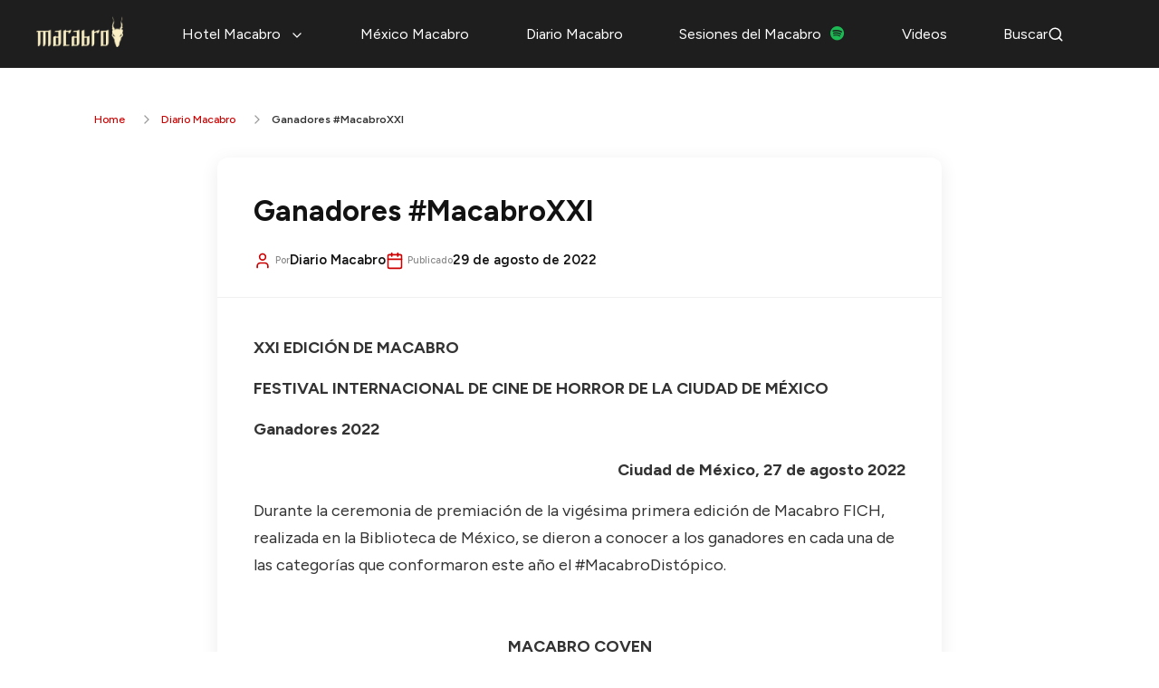

--- FILE ---
content_type: text/html; charset=UTF-8
request_url: https://macabro.mx/ganadores-macabroxxi/
body_size: 17630
content:
<!doctype html>
<html lang="es-MX" class="no-js">
    <head>
        <meta charset="UTF-8">
        <title>Ganadores #MacabroXXI | Macabro : Macabro</title>

        <link href="//www.google-analytics.com" rel="dns-prefetch">
        <link href="https://macabro.mx/wp-content/themes/macabro2020/img/icons/favicon.ico" rel="shortcut icon">
        <link href="https://macabro.mx/wp-content/themes/macabro2020/img/icons/favicon.png" rel="icon" type="image/png">

        <meta Ihttp-equiv="X-UA-Compatible" content="IE=edge,chrome=1">
        <meta name="viewport" content="width=device-width, initial-scale=1.0">
        <meta name="description" content="Festival Internacional de Cine de Horror">
        
        <!-- Lucide Icons CDN -->
        <script src="https://unpkg.com/lucide@latest"></script>
        
        <!-- Hotjar Tracking Code for https://macabro.mx/ -->
            <script>
            (function(h,o,t,j,a,r){
                h.hj=h.hj||function(){(h.hj.q=h.hj.q||[]).push(arguments)};
                h._hjSettings={hjid:2803421,hjsv:6};
                a=o.getElementsByTagName('head')[0];
                r=o.createElement('script');r.async=1;
                r.src=t+h._hjSettings.hjid+j+h._hjSettings.hjsv;
                a.appendChild(r);
            })(window,document,'https://static.hotjar.com/c/hotjar-','.js?sv=');
        </script>

        <meta name='robots' content='index, follow, max-image-preview:large, max-snippet:-1, max-video-preview:-1' />
	<style>img:is([sizes="auto" i], [sizes^="auto," i]) { contain-intrinsic-size: 3000px 1500px }</style>
	
	<!-- This site is optimized with the Yoast SEO plugin v25.8 - https://yoast.com/wordpress/plugins/seo/ -->
	<link rel="canonical" href="https://macabro.mx/ganadores-macabroxxi/" />
	<meta property="og:locale" content="es_MX" />
	<meta property="og:type" content="article" />
	<meta property="og:title" content="Ganadores #MacabroXXI | Macabro" />
	<meta property="og:description" content="XXI EDICIÓN DE MACABRO FESTIVAL INTERNACIONAL DE CINE DE HORROR DE LA CIUDAD DE MÉXICO Ganadores 2022  Ciudad de México, 27 de agosto 2022 Durante la ceremonia de premiación de la vigésima primera edición de Macabro FICH, realizada en la Biblioteca de México, se dieron a conocer a los ganadores en cada una de las" />
	<meta property="og:url" content="https://macabro.mx/ganadores-macabroxxi/" />
	<meta property="og:site_name" content="Macabro" />
	<meta property="article:publisher" content="https://www.facebook.com/MacabroFICH" />
	<meta property="article:published_time" content="2022-08-29T21:14:21+00:00" />
	<meta property="og:image" content="https://macabro.mx/wp-content/uploads/2022/08/DSC5635-scaled.jpg" />
	<meta property="og:image:width" content="2560" />
	<meta property="og:image:height" content="1440" />
	<meta property="og:image:type" content="image/jpeg" />
	<meta name="author" content="Diario Macabro" />
	<meta name="twitter:card" content="summary_large_image" />
	<meta name="twitter:creator" content="@MacabroFICH" />
	<meta name="twitter:site" content="@MacabroFICH" />
	<meta name="twitter:label1" content="Escrito por" />
	<meta name="twitter:data1" content="Diario Macabro" />
	<meta name="twitter:label2" content="Tiempo de lectura" />
	<meta name="twitter:data2" content="2 minutos" />
	<script type="application/ld+json" class="yoast-schema-graph">{"@context":"https://schema.org","@graph":[{"@type":"Article","@id":"https://macabro.mx/ganadores-macabroxxi/#article","isPartOf":{"@id":"https://macabro.mx/ganadores-macabroxxi/"},"author":{"name":"Diario Macabro","@id":"https://macabro.mx/#/schema/person/cb1d7e57b8371a3558481dab1425691d"},"headline":"Ganadores #MacabroXXI","datePublished":"2022-08-29T21:14:21+00:00","mainEntityOfPage":{"@id":"https://macabro.mx/ganadores-macabroxxi/"},"wordCount":316,"commentCount":0,"publisher":{"@id":"https://macabro.mx/#organization"},"image":{"@id":"https://macabro.mx/ganadores-macabroxxi/#primaryimage"},"thumbnailUrl":"https://macabro.mx/wp-content/uploads/2022/08/DSC5635-scaled.jpg","keywords":["#HorrorFilmFestivals","#MacabroDistopico","#MacabroXXI","CDMX","Centro Histórico CDMX","cine de culto","Cine de horror","cine de terror mexicano","Cine fantastico","Festival Macabro","Festivales de cine","Horror Film Festival","Macabro Film Festival"],"articleSection":["Diario Macabro"],"inLanguage":"es","potentialAction":[{"@type":"CommentAction","name":"Comment","target":["https://macabro.mx/ganadores-macabroxxi/#respond"]}]},{"@type":"WebPage","@id":"https://macabro.mx/ganadores-macabroxxi/","url":"https://macabro.mx/ganadores-macabroxxi/","name":"Ganadores #MacabroXXI | Macabro","isPartOf":{"@id":"https://macabro.mx/#website"},"primaryImageOfPage":{"@id":"https://macabro.mx/ganadores-macabroxxi/#primaryimage"},"image":{"@id":"https://macabro.mx/ganadores-macabroxxi/#primaryimage"},"thumbnailUrl":"https://macabro.mx/wp-content/uploads/2022/08/DSC5635-scaled.jpg","datePublished":"2022-08-29T21:14:21+00:00","breadcrumb":{"@id":"https://macabro.mx/ganadores-macabroxxi/#breadcrumb"},"inLanguage":"es","potentialAction":[{"@type":"ReadAction","target":["https://macabro.mx/ganadores-macabroxxi/"]}]},{"@type":"ImageObject","inLanguage":"es","@id":"https://macabro.mx/ganadores-macabroxxi/#primaryimage","url":"https://macabro.mx/wp-content/uploads/2022/08/DSC5635-scaled.jpg","contentUrl":"https://macabro.mx/wp-content/uploads/2022/08/DSC5635-scaled.jpg","width":2560,"height":1440},{"@type":"BreadcrumbList","@id":"https://macabro.mx/ganadores-macabroxxi/#breadcrumb","itemListElement":[{"@type":"ListItem","position":1,"name":"Home","item":"https://macabro.mx/"},{"@type":"ListItem","position":2,"name":"Diario Macabro","item":"https://macabro.mx/category/diario-macabro/"},{"@type":"ListItem","position":3,"name":"Ganadores #MacabroXXI"}]},{"@type":"WebSite","@id":"https://macabro.mx/#website","url":"https://macabro.mx/","name":"Macabro","description":"Festival Internacional de Cine de Horror","publisher":{"@id":"https://macabro.mx/#organization"},"potentialAction":[{"@type":"SearchAction","target":{"@type":"EntryPoint","urlTemplate":"https://macabro.mx/?s={search_term_string}"},"query-input":{"@type":"PropertyValueSpecification","valueRequired":true,"valueName":"search_term_string"}}],"inLanguage":"es"},{"@type":"Organization","@id":"https://macabro.mx/#organization","name":"Macabro Film Festival 2025","url":"https://macabro.mx/","logo":{"@type":"ImageObject","inLanguage":"es","@id":"https://macabro.mx/#/schema/logo/image/","url":"https://macabro.mx/wp-content/uploads/2020/11/logo-macabro.png","contentUrl":"https://macabro.mx/wp-content/uploads/2020/11/logo-macabro.png","width":870,"height":336,"caption":"Macabro Film Festival 2025"},"image":{"@id":"https://macabro.mx/#/schema/logo/image/"},"sameAs":["https://www.facebook.com/MacabroFICH","https://x.com/MacabroFICH","https://www.instagram.com/macabrofich/","https://www.youtube.com/user/macabrofest"]},{"@type":"Person","@id":"https://macabro.mx/#/schema/person/cb1d7e57b8371a3558481dab1425691d","name":"Diario Macabro","image":{"@type":"ImageObject","inLanguage":"es","@id":"https://macabro.mx/#/schema/person/image/","url":"https://secure.gravatar.com/avatar/c503ddb7b9ab82ba0cd034365e426a9406aee5285d5579fbb648e22029e78d98?s=96&d=mm&r=g","contentUrl":"https://secure.gravatar.com/avatar/c503ddb7b9ab82ba0cd034365e426a9406aee5285d5579fbb648e22029e78d98?s=96&d=mm&r=g","caption":"Diario Macabro"},"url":"https://macabro.mx/author/diario-macabro/"}]}</script>
	<!-- / Yoast SEO plugin. -->


<link rel='dns-prefetch' href='//challenges.cloudflare.com' />
<script type="text/javascript">
/* <![CDATA[ */
window._wpemojiSettings = {"baseUrl":"https:\/\/s.w.org\/images\/core\/emoji\/16.0.1\/72x72\/","ext":".png","svgUrl":"https:\/\/s.w.org\/images\/core\/emoji\/16.0.1\/svg\/","svgExt":".svg","source":{"concatemoji":"https:\/\/macabro.mx\/wp-includes\/js\/wp-emoji-release.min.js?ver=6.8.3"}};
/*! This file is auto-generated */
!function(s,n){var o,i,e;function c(e){try{var t={supportTests:e,timestamp:(new Date).valueOf()};sessionStorage.setItem(o,JSON.stringify(t))}catch(e){}}function p(e,t,n){e.clearRect(0,0,e.canvas.width,e.canvas.height),e.fillText(t,0,0);var t=new Uint32Array(e.getImageData(0,0,e.canvas.width,e.canvas.height).data),a=(e.clearRect(0,0,e.canvas.width,e.canvas.height),e.fillText(n,0,0),new Uint32Array(e.getImageData(0,0,e.canvas.width,e.canvas.height).data));return t.every(function(e,t){return e===a[t]})}function u(e,t){e.clearRect(0,0,e.canvas.width,e.canvas.height),e.fillText(t,0,0);for(var n=e.getImageData(16,16,1,1),a=0;a<n.data.length;a++)if(0!==n.data[a])return!1;return!0}function f(e,t,n,a){switch(t){case"flag":return n(e,"\ud83c\udff3\ufe0f\u200d\u26a7\ufe0f","\ud83c\udff3\ufe0f\u200b\u26a7\ufe0f")?!1:!n(e,"\ud83c\udde8\ud83c\uddf6","\ud83c\udde8\u200b\ud83c\uddf6")&&!n(e,"\ud83c\udff4\udb40\udc67\udb40\udc62\udb40\udc65\udb40\udc6e\udb40\udc67\udb40\udc7f","\ud83c\udff4\u200b\udb40\udc67\u200b\udb40\udc62\u200b\udb40\udc65\u200b\udb40\udc6e\u200b\udb40\udc67\u200b\udb40\udc7f");case"emoji":return!a(e,"\ud83e\udedf")}return!1}function g(e,t,n,a){var r="undefined"!=typeof WorkerGlobalScope&&self instanceof WorkerGlobalScope?new OffscreenCanvas(300,150):s.createElement("canvas"),o=r.getContext("2d",{willReadFrequently:!0}),i=(o.textBaseline="top",o.font="600 32px Arial",{});return e.forEach(function(e){i[e]=t(o,e,n,a)}),i}function t(e){var t=s.createElement("script");t.src=e,t.defer=!0,s.head.appendChild(t)}"undefined"!=typeof Promise&&(o="wpEmojiSettingsSupports",i=["flag","emoji"],n.supports={everything:!0,everythingExceptFlag:!0},e=new Promise(function(e){s.addEventListener("DOMContentLoaded",e,{once:!0})}),new Promise(function(t){var n=function(){try{var e=JSON.parse(sessionStorage.getItem(o));if("object"==typeof e&&"number"==typeof e.timestamp&&(new Date).valueOf()<e.timestamp+604800&&"object"==typeof e.supportTests)return e.supportTests}catch(e){}return null}();if(!n){if("undefined"!=typeof Worker&&"undefined"!=typeof OffscreenCanvas&&"undefined"!=typeof URL&&URL.createObjectURL&&"undefined"!=typeof Blob)try{var e="postMessage("+g.toString()+"("+[JSON.stringify(i),f.toString(),p.toString(),u.toString()].join(",")+"));",a=new Blob([e],{type:"text/javascript"}),r=new Worker(URL.createObjectURL(a),{name:"wpTestEmojiSupports"});return void(r.onmessage=function(e){c(n=e.data),r.terminate(),t(n)})}catch(e){}c(n=g(i,f,p,u))}t(n)}).then(function(e){for(var t in e)n.supports[t]=e[t],n.supports.everything=n.supports.everything&&n.supports[t],"flag"!==t&&(n.supports.everythingExceptFlag=n.supports.everythingExceptFlag&&n.supports[t]);n.supports.everythingExceptFlag=n.supports.everythingExceptFlag&&!n.supports.flag,n.DOMReady=!1,n.readyCallback=function(){n.DOMReady=!0}}).then(function(){return e}).then(function(){var e;n.supports.everything||(n.readyCallback(),(e=n.source||{}).concatemoji?t(e.concatemoji):e.wpemoji&&e.twemoji&&(t(e.twemoji),t(e.wpemoji)))}))}((window,document),window._wpemojiSettings);
/* ]]> */
</script>
<link rel='stylesheet' id='lshowcase-main-style-css' href='https://macabro.mx/wp-content/plugins/logos-showcase/css/styles.css?ver=6.8.3' media='all' />
<style id='wp-emoji-styles-inline-css' type='text/css'>

	img.wp-smiley, img.emoji {
		display: inline !important;
		border: none !important;
		box-shadow: none !important;
		height: 1em !important;
		width: 1em !important;
		margin: 0 0.07em !important;
		vertical-align: -0.1em !important;
		background: none !important;
		padding: 0 !important;
	}
</style>
<link rel='stylesheet' id='wp-block-library-css' href='https://macabro.mx/wp-includes/css/dist/block-library/style.min.css?ver=6.8.3' media='all' />
<style id='classic-theme-styles-inline-css' type='text/css'>
/*! This file is auto-generated */
.wp-block-button__link{color:#fff;background-color:#32373c;border-radius:9999px;box-shadow:none;text-decoration:none;padding:calc(.667em + 2px) calc(1.333em + 2px);font-size:1.125em}.wp-block-file__button{background:#32373c;color:#fff;text-decoration:none}
</style>
<style id='global-styles-inline-css' type='text/css'>
:root{--wp--preset--aspect-ratio--square: 1;--wp--preset--aspect-ratio--4-3: 4/3;--wp--preset--aspect-ratio--3-4: 3/4;--wp--preset--aspect-ratio--3-2: 3/2;--wp--preset--aspect-ratio--2-3: 2/3;--wp--preset--aspect-ratio--16-9: 16/9;--wp--preset--aspect-ratio--9-16: 9/16;--wp--preset--color--black: #000000;--wp--preset--color--cyan-bluish-gray: #abb8c3;--wp--preset--color--white: #ffffff;--wp--preset--color--pale-pink: #f78da7;--wp--preset--color--vivid-red: #cf2e2e;--wp--preset--color--luminous-vivid-orange: #ff6900;--wp--preset--color--luminous-vivid-amber: #fcb900;--wp--preset--color--light-green-cyan: #7bdcb5;--wp--preset--color--vivid-green-cyan: #00d084;--wp--preset--color--pale-cyan-blue: #8ed1fc;--wp--preset--color--vivid-cyan-blue: #0693e3;--wp--preset--color--vivid-purple: #9b51e0;--wp--preset--gradient--vivid-cyan-blue-to-vivid-purple: linear-gradient(135deg,rgba(6,147,227,1) 0%,rgb(155,81,224) 100%);--wp--preset--gradient--light-green-cyan-to-vivid-green-cyan: linear-gradient(135deg,rgb(122,220,180) 0%,rgb(0,208,130) 100%);--wp--preset--gradient--luminous-vivid-amber-to-luminous-vivid-orange: linear-gradient(135deg,rgba(252,185,0,1) 0%,rgba(255,105,0,1) 100%);--wp--preset--gradient--luminous-vivid-orange-to-vivid-red: linear-gradient(135deg,rgba(255,105,0,1) 0%,rgb(207,46,46) 100%);--wp--preset--gradient--very-light-gray-to-cyan-bluish-gray: linear-gradient(135deg,rgb(238,238,238) 0%,rgb(169,184,195) 100%);--wp--preset--gradient--cool-to-warm-spectrum: linear-gradient(135deg,rgb(74,234,220) 0%,rgb(151,120,209) 20%,rgb(207,42,186) 40%,rgb(238,44,130) 60%,rgb(251,105,98) 80%,rgb(254,248,76) 100%);--wp--preset--gradient--blush-light-purple: linear-gradient(135deg,rgb(255,206,236) 0%,rgb(152,150,240) 100%);--wp--preset--gradient--blush-bordeaux: linear-gradient(135deg,rgb(254,205,165) 0%,rgb(254,45,45) 50%,rgb(107,0,62) 100%);--wp--preset--gradient--luminous-dusk: linear-gradient(135deg,rgb(255,203,112) 0%,rgb(199,81,192) 50%,rgb(65,88,208) 100%);--wp--preset--gradient--pale-ocean: linear-gradient(135deg,rgb(255,245,203) 0%,rgb(182,227,212) 50%,rgb(51,167,181) 100%);--wp--preset--gradient--electric-grass: linear-gradient(135deg,rgb(202,248,128) 0%,rgb(113,206,126) 100%);--wp--preset--gradient--midnight: linear-gradient(135deg,rgb(2,3,129) 0%,rgb(40,116,252) 100%);--wp--preset--font-size--small: 13px;--wp--preset--font-size--medium: 20px;--wp--preset--font-size--large: 36px;--wp--preset--font-size--x-large: 42px;--wp--preset--spacing--20: 0.44rem;--wp--preset--spacing--30: 0.67rem;--wp--preset--spacing--40: 1rem;--wp--preset--spacing--50: 1.5rem;--wp--preset--spacing--60: 2.25rem;--wp--preset--spacing--70: 3.38rem;--wp--preset--spacing--80: 5.06rem;--wp--preset--shadow--natural: 6px 6px 9px rgba(0, 0, 0, 0.2);--wp--preset--shadow--deep: 12px 12px 50px rgba(0, 0, 0, 0.4);--wp--preset--shadow--sharp: 6px 6px 0px rgba(0, 0, 0, 0.2);--wp--preset--shadow--outlined: 6px 6px 0px -3px rgba(255, 255, 255, 1), 6px 6px rgba(0, 0, 0, 1);--wp--preset--shadow--crisp: 6px 6px 0px rgba(0, 0, 0, 1);}:where(.is-layout-flex){gap: 0.5em;}:where(.is-layout-grid){gap: 0.5em;}body .is-layout-flex{display: flex;}.is-layout-flex{flex-wrap: wrap;align-items: center;}.is-layout-flex > :is(*, div){margin: 0;}body .is-layout-grid{display: grid;}.is-layout-grid > :is(*, div){margin: 0;}:where(.wp-block-columns.is-layout-flex){gap: 2em;}:where(.wp-block-columns.is-layout-grid){gap: 2em;}:where(.wp-block-post-template.is-layout-flex){gap: 1.25em;}:where(.wp-block-post-template.is-layout-grid){gap: 1.25em;}.has-black-color{color: var(--wp--preset--color--black) !important;}.has-cyan-bluish-gray-color{color: var(--wp--preset--color--cyan-bluish-gray) !important;}.has-white-color{color: var(--wp--preset--color--white) !important;}.has-pale-pink-color{color: var(--wp--preset--color--pale-pink) !important;}.has-vivid-red-color{color: var(--wp--preset--color--vivid-red) !important;}.has-luminous-vivid-orange-color{color: var(--wp--preset--color--luminous-vivid-orange) !important;}.has-luminous-vivid-amber-color{color: var(--wp--preset--color--luminous-vivid-amber) !important;}.has-light-green-cyan-color{color: var(--wp--preset--color--light-green-cyan) !important;}.has-vivid-green-cyan-color{color: var(--wp--preset--color--vivid-green-cyan) !important;}.has-pale-cyan-blue-color{color: var(--wp--preset--color--pale-cyan-blue) !important;}.has-vivid-cyan-blue-color{color: var(--wp--preset--color--vivid-cyan-blue) !important;}.has-vivid-purple-color{color: var(--wp--preset--color--vivid-purple) !important;}.has-black-background-color{background-color: var(--wp--preset--color--black) !important;}.has-cyan-bluish-gray-background-color{background-color: var(--wp--preset--color--cyan-bluish-gray) !important;}.has-white-background-color{background-color: var(--wp--preset--color--white) !important;}.has-pale-pink-background-color{background-color: var(--wp--preset--color--pale-pink) !important;}.has-vivid-red-background-color{background-color: var(--wp--preset--color--vivid-red) !important;}.has-luminous-vivid-orange-background-color{background-color: var(--wp--preset--color--luminous-vivid-orange) !important;}.has-luminous-vivid-amber-background-color{background-color: var(--wp--preset--color--luminous-vivid-amber) !important;}.has-light-green-cyan-background-color{background-color: var(--wp--preset--color--light-green-cyan) !important;}.has-vivid-green-cyan-background-color{background-color: var(--wp--preset--color--vivid-green-cyan) !important;}.has-pale-cyan-blue-background-color{background-color: var(--wp--preset--color--pale-cyan-blue) !important;}.has-vivid-cyan-blue-background-color{background-color: var(--wp--preset--color--vivid-cyan-blue) !important;}.has-vivid-purple-background-color{background-color: var(--wp--preset--color--vivid-purple) !important;}.has-black-border-color{border-color: var(--wp--preset--color--black) !important;}.has-cyan-bluish-gray-border-color{border-color: var(--wp--preset--color--cyan-bluish-gray) !important;}.has-white-border-color{border-color: var(--wp--preset--color--white) !important;}.has-pale-pink-border-color{border-color: var(--wp--preset--color--pale-pink) !important;}.has-vivid-red-border-color{border-color: var(--wp--preset--color--vivid-red) !important;}.has-luminous-vivid-orange-border-color{border-color: var(--wp--preset--color--luminous-vivid-orange) !important;}.has-luminous-vivid-amber-border-color{border-color: var(--wp--preset--color--luminous-vivid-amber) !important;}.has-light-green-cyan-border-color{border-color: var(--wp--preset--color--light-green-cyan) !important;}.has-vivid-green-cyan-border-color{border-color: var(--wp--preset--color--vivid-green-cyan) !important;}.has-pale-cyan-blue-border-color{border-color: var(--wp--preset--color--pale-cyan-blue) !important;}.has-vivid-cyan-blue-border-color{border-color: var(--wp--preset--color--vivid-cyan-blue) !important;}.has-vivid-purple-border-color{border-color: var(--wp--preset--color--vivid-purple) !important;}.has-vivid-cyan-blue-to-vivid-purple-gradient-background{background: var(--wp--preset--gradient--vivid-cyan-blue-to-vivid-purple) !important;}.has-light-green-cyan-to-vivid-green-cyan-gradient-background{background: var(--wp--preset--gradient--light-green-cyan-to-vivid-green-cyan) !important;}.has-luminous-vivid-amber-to-luminous-vivid-orange-gradient-background{background: var(--wp--preset--gradient--luminous-vivid-amber-to-luminous-vivid-orange) !important;}.has-luminous-vivid-orange-to-vivid-red-gradient-background{background: var(--wp--preset--gradient--luminous-vivid-orange-to-vivid-red) !important;}.has-very-light-gray-to-cyan-bluish-gray-gradient-background{background: var(--wp--preset--gradient--very-light-gray-to-cyan-bluish-gray) !important;}.has-cool-to-warm-spectrum-gradient-background{background: var(--wp--preset--gradient--cool-to-warm-spectrum) !important;}.has-blush-light-purple-gradient-background{background: var(--wp--preset--gradient--blush-light-purple) !important;}.has-blush-bordeaux-gradient-background{background: var(--wp--preset--gradient--blush-bordeaux) !important;}.has-luminous-dusk-gradient-background{background: var(--wp--preset--gradient--luminous-dusk) !important;}.has-pale-ocean-gradient-background{background: var(--wp--preset--gradient--pale-ocean) !important;}.has-electric-grass-gradient-background{background: var(--wp--preset--gradient--electric-grass) !important;}.has-midnight-gradient-background{background: var(--wp--preset--gradient--midnight) !important;}.has-small-font-size{font-size: var(--wp--preset--font-size--small) !important;}.has-medium-font-size{font-size: var(--wp--preset--font-size--medium) !important;}.has-large-font-size{font-size: var(--wp--preset--font-size--large) !important;}.has-x-large-font-size{font-size: var(--wp--preset--font-size--x-large) !important;}
:where(.wp-block-post-template.is-layout-flex){gap: 1.25em;}:where(.wp-block-post-template.is-layout-grid){gap: 1.25em;}
:where(.wp-block-columns.is-layout-flex){gap: 2em;}:where(.wp-block-columns.is-layout-grid){gap: 2em;}
:root :where(.wp-block-pullquote){font-size: 1.5em;line-height: 1.6;}
</style>
<link rel='stylesheet' id='contact-form-7-css' href='https://macabro.mx/wp-content/plugins/contact-form-7/includes/css/styles.css?ver=6.1.1' media='all' />
<link rel='stylesheet' id='trp-language-switcher-style-css' href='https://macabro.mx/wp-content/plugins/translatepress-multilingual/assets/css/trp-language-switcher.css?ver=2.10.1' media='all' />
<link rel='stylesheet' id='normalize-css' href='https://macabro.mx/wp-content/themes/macabro2020/normalize.css?ver=1.0' media='all' />
<link rel='stylesheet' id='bootstrap-css' href='https://macabro.mx/wp-content/themes/macabro2020/bootstrap.min.css?ver=3.3.5' media='all' />
<link rel='stylesheet' id='magnific-popout-css' href='https://macabro.mx/wp-content/themes/macabro2020/magnific-popup.css?ver=1.0' media='all' />
<link rel='stylesheet' id='html5blank-css' href='https://macabro.mx/wp-content/themes/macabro2020/style.css?ver=1.0' media='all' />
<link rel='stylesheet' id='macabro-style-css' href='https://macabro.mx/wp-content/themes/macabro2020/style.css?ver=1765947580' media='all' />
<script type="text/javascript" src="https://macabro.mx/wp-includes/js/jquery/jquery.min.js?ver=3.7.1" id="jquery-core-js"></script>
<script type="text/javascript" src="https://macabro.mx/wp-includes/js/jquery/jquery-migrate.min.js?ver=3.4.1" id="jquery-migrate-js"></script>
<script type="text/javascript" src="https://macabro.mx/wp-includes/js/jquery/ui/core.min.js?ver=1.13.3" id="jquery-ui-core-js"></script>
<script type="text/javascript" src="https://macabro.mx/wp-includes/js/jquery/ui/tooltip.min.js?ver=1.13.3" id="jquery-ui-tooltip-js"></script>
<script type="text/javascript" src="https://macabro.mx/wp-content/plugins/logos-showcase/js/tooltip.js?ver=6.8.3" id="lshowcase-tooltip-js"></script>
<script type="text/javascript" src="https://macabro.mx/wp-content/themes/macabro2020/js/lib/conditionizr-4.3.0.min.js?ver=4.3.0" id="conditionizr-js"></script>
<script type="text/javascript" src="https://macabro.mx/wp-content/themes/macabro2020/js/lib/modernizr-2.7.1.min.js?ver=2.7.1" id="modernizr-js"></script>
<script type="text/javascript" src="https://macabro.mx/wp-content/themes/macabro2020/js/lib/cycle2.min.js?ver=2.1.6" id="cycle2-js"></script>
<script type="text/javascript" src="https://macabro.mx/wp-content/themes/macabro2020/js/lib/cycle2.carousel.min.js?ver=6.8.3" id="cycle2carousel-js"></script>
<script type="text/javascript" src="https://macabro.mx/wp-content/themes/macabro2020/js/lib/cycle2.swipe.min.js?ver=6.8.3" id="cycle2swipe-js"></script>
<script type="text/javascript" src="https://macabro.mx/wp-content/themes/macabro2020/js/scripts.js?ver=1.0.0" id="html5blankscripts-js"></script>
<link rel="https://api.w.org/" href="https://macabro.mx/wp-json/" /><link rel="alternate" title="JSON" type="application/json" href="https://macabro.mx/wp-json/wp/v2/posts/4940" /><link rel="alternate" title="oEmbed (JSON)" type="application/json+oembed" href="https://macabro.mx/wp-json/oembed/1.0/embed?url=https%3A%2F%2Fmacabro.mx%2Fganadores-macabroxxi%2F" />
<link rel="alternate" title="oEmbed (XML)" type="text/xml+oembed" href="https://macabro.mx/wp-json/oembed/1.0/embed?url=https%3A%2F%2Fmacabro.mx%2Fganadores-macabroxxi%2F&#038;format=xml" />
<link rel="alternate" hreflang="es-MX" href="https://macabro.mx/ganadores-macabroxxi/"/>
<link rel="alternate" hreflang="en-US" href="https://macabro.mx/en/ganadores-macabroxxi/"/>
<link rel="alternate" hreflang="es" href="https://macabro.mx/ganadores-macabroxxi/"/>
<link rel="alternate" hreflang="en" href="https://macabro.mx/en/ganadores-macabroxxi/"/>

        <!-- Font Awesome 6+ CDN -->
        <link rel="stylesheet" href="https://cdnjs.cloudflare.com/ajax/libs/font-awesome/6.5.2/css/all.min.css" crossorigin="anonymous" referrerpolicy="no-referrer" />
        
        <style>

        </style>

        <script>
        // conditionizr.com
        // configure environment tests
        conditionizr.config({
            assets: 'https://macabro.mx/wp-content/themes/macabro2020',
            tests: {}
        });
        </script>

    </head>
    <body class="wp-singular post-template-default single single-post postid-4940 single-format-standard wp-theme-macabro2020 translatepress-es_MX ganadores-macabroxxi">

        <!-- Skip to Content Link for Accessibility -->
        <a href="#main-content" class="skip-link">Saltar al contenido principal</a>

        <!-- wrapper -->
        <div class="wrapper">

            <!-- header -->
            <header class="header clear" role="banner">
                <div class="container">
                    <!-- logo -->
                    <div class="logo">
                        <a href="/">
                            <img class="logo-img" src="https://macabro.mx/wp-content/themes/macabro2020/img/macabro-logo.png" alt="Macabro">
                        </a>
                    </div>
                    <!-- /logo -->

                    <!-- menu -->
                    <div class="header-menu not-mobile">
                        <!-- nav -->
                        <nav class="nav" role="navigation">
                            <ul class="main-menu">
                                <li class="menu-item-hotel-macabro">
                                    <a href="#">Hotel Macabro <i data-lucide="chevron-down" class="menu-chevron" aria-hidden="true"></i></a>
                                    <ul class="sub-menu">
                                        <li><a href="/presentaciones/">Presentaciones</a></li>
                                <li><a href="/catalogo/">Catálogo</a></li>
                                <li><a href="/sedes/">Sedes</a></li>
                                        <li><a href="/calendario/">Calendario</a></li>
                                        <li><a href="/eventos-especiales/">Eventos especiales</a></li>
                                        <li><a href="/boletos/">Boletos</a></li>
                                        <li><a href="/jurados/">Jurados</a></li>
                                <li><a href="/creditorio/">Creditorio</a></li>
                                        <li><a href="/programa-de-mano/">Programa de mano</a></li>
                                    </ul>
                                </li>
                                <li><a href="/mexico-macabro/">México Macabro</a></li>
                                <li><a href="/diario-macabro/">Diario Macabro</a></li>
                                <li><a href="https://open.spotify.com/show/5ftzJGy4G68WWOIicN7j3o?dl_branch=1" target="_blank" rel="noopener">Sesiones del Macabro <i class="fa-brands fa-spotify" aria-hidden="true" style="margin-left:6px; width:16px; height:16px; font-size:16px; color:#1DB954;"></i></a></li>
                                <li><a href="/videos/">Videos</a></li>
                                <li class="search-menu-item">
                                    <a href="#" class="search-toggle" aria-label="Buscar">
                                        Buscar
                                        <i data-lucide="search" class="search-icon" aria-hidden="true"></i>
                                    </a>
                                </li>

                            </ul>
                        </nav>
                        <!-- /nav -->
                    </div>
                    <!-- /menu -->

                    <!-- mobile-menu -->
                        <button class="mobile-nav-btn" aria-label="Abrir menú">
                          <span class="hamburger-icon" aria-hidden="true">
                            <svg width="28" height="20" viewBox="0 0 28 20" fill="none" xmlns="http://www.w3.org/2000/svg">
                              <rect y="2" width="28" height="3" rx="1.5" fill="white"/>
                              <rect y="8.5" width="28" height="3" rx="1.5" fill="white"/>
                              <rect y="15" width="28" height="3" rx="1.5" fill="white"/>
                            </svg>
                          </span>
                          <span>Menu</span>
                        </button>
                        <div class="mobile-menu-overlay"></div>
                        <div class="mobile-menu">
                            <div class="mobile-menu-header">
                                <img src="https://macabro.mx/wp-content/themes/macabro2020/img/macabro-logo.png" alt="Macabro" class="mobile-menu-logo">
                                <button class="mm-close" aria-label="Cerrar menú">×</button>
                            </div>
                            <div class="mobile-menu-content">
                                <ul class="mobile-main-menu">
                                    <li class="menu-item-hotel-macabro">
                                        <a href="#">Hotel Macabro <i data-lucide="chevron-down" class="menu-chevron" aria-hidden="true"></i></a>
                                        <ul class="sub-menu">
                                            <li><a href="/presentaciones/">Presentaciones</a></li>
                                    <li><a href="/catalogo/">Catálogo</a></li>
                                    <li><a href="/sedes/">Sedes</a></li>
                                            <li><a href="/calendario/">Calendario</a></li>
                                            <li><a href="/eventos-especiales/">Eventos especiales</a></li>
                                            <li><a href="/boletos/">Boletos</a></li>
                                            <li><a href="/jurados/">Jurados</a></li>
                                    <li><a href="/creditorio/">Creditorio</a></li>
                                            <li><a href="/programa-de-mano/">Programa de mano</a></li>
                                        </ul>
                                    </li>
                                    <li><a href="/mexico-macabro/">México Macabro</a></li>
                                    <li><a href="/diario-macabro/">Diario Macabro</a></li>
                                    <li><a href="https://open.spotify.com/show/5ftzJGy4G68WWOIicN7j3o?dl_branch=1" target="_blank" rel="noopener">Sesiones del Macabro <i class="fa-brands fa-spotify" aria-hidden="true" style="margin-left:6px; width:16px; height:16px; font-size:16px; color:#1DB954;"></i></a></li>
                                    <li><a href="/videos/">Videos</a></li>
                                    <li class="search-menu-item">
                                        <a href="#" class="search-toggle" aria-label="Buscar">
                                            Buscar
                                            <i data-lucide="search" class="search-icon" aria-hidden="true"></i>
                                        </a>
                                    </li>


                                </ul>
                            </div>
                        </div>
                    <!-- /mobile-menu -->
                </div>
            </header>
            <!-- /header -->

            <!-- Search Modal -->
            <div class="search-modal" id="searchModal">
                <div class="search-modal-overlay"></div>
                <div class="search-modal-content">
                    <div class="search-modal-header">
                        <h3>Buscar en Macabro</h3>
                        <button class="search-modal-close" aria-label="Cerrar búsqueda">×</button>
                    </div>
                    <div class="search-modal-body">
                        <!-- search -->
<form class="search" method="get" action="https://macabro.mx" role="search">
	<input class="search-input" type="search" name="s" placeholder="Busca dentro de Macabro">
	<button class="search-submit" type="submit" role="button">Buscar</button>
</form>
<!-- /search -->
                    </div>
                </div>
            </div>
            <!-- /Search Modal -->

            <script>
            // Submenu hover delay for Hotel Macabro
            (function() {
              var menuItem = document.querySelector('.menu-item-hotel-macabro');
              var submenu = menuItem ? menuItem.querySelector('.sub-menu') : null;
              var hideTimer;
              if (menuItem && submenu) {
                menuItem.addEventListener('mouseenter', function() {
                  clearTimeout(hideTimer);
                  // Always remove inline display style on desktop
                  if (window.innerWidth > 768) {
                    submenu.style.display = '';
                  }
                  submenu.style.display = 'block';
                  submenu.style.animation = 'fadeInUp 0.3s ease-out';
                });
                menuItem.addEventListener('mouseleave', function() {
                  hideTimer = setTimeout(function() {
                    submenu.style.display = '';
                    submenu.style.animation = '';
                  }, 500);
                });
                submenu.addEventListener('mouseenter', function() {
                  clearTimeout(hideTimer);
                  submenu.style.display = 'block';
                  submenu.style.animation = 'fadeInUp 0.3s ease-out';
                });
                submenu.addEventListener('mouseleave', function() {
                  hideTimer = setTimeout(function() {
                    submenu.style.display = '';
                    submenu.style.animation = '';
                  }, 500);
                });
              }
            })();

            // Modern Mobile Menu Functionality
            (function() {
                const mobileMenuBtn = document.querySelector('.mobile-nav-btn');
                const mobileMenu = document.querySelector('.mobile-menu');
                const mobileMenuOverlay = document.querySelector('.mobile-menu-overlay');
                const mmClose = document.querySelector('.mm-close');
                const hotelMacabroItem = document.querySelector('.mobile-menu .menu-item-hotel-macabro');
                const hotelMacabroLink = hotelMacabroItem ? hotelMacabroItem.querySelector('a') : null;
                const hotelSubmenu = hotelMacabroItem ? hotelMacabroItem.querySelector('.sub-menu') : null;

                // Immediately close mobile menu if on desktop
                if (window.innerWidth > 768) {
                    if (mobileMenu) mobileMenu.classList.remove('mm-show');
                    if (mobileMenuOverlay) mobileMenuOverlay.classList.remove('active');
                    document.body.style.overflow = '';
                }

                // Open mobile menu
                function openMobileMenu() {
                    // Only open on mobile devices
                    if (window.innerWidth <= 768) {
                        mobileMenu.classList.add('mm-show');
                        mobileMenuOverlay.classList.add('active');
                        document.body.style.overflow = 'hidden';
                    }
                }

                // Close mobile menu
                function closeMobileMenu() {
                    mobileMenu.classList.remove('mm-show');
                    mobileMenuOverlay.classList.remove('active');
                    document.body.style.overflow = '';
                    // Close submenu if open
                    if (hotelMacabroItem) {
                        hotelMacabroItem.classList.remove('active');
                    }
                }

                // Search Modal Functionality
                const searchToggles = document.querySelectorAll('.search-toggle');
                const searchModal = document.getElementById('searchModal');
                const searchModalOverlay = searchModal ? searchModal.querySelector('.search-modal-overlay') : null;
                const searchModalClose = searchModal ? searchModal.querySelector('.search-modal-close') : null;
                const searchInput = searchModal ? searchModal.querySelector('.search-input') : null;

                // Open search modal
                function openSearchModal() {
                    if (searchModal) {
                        searchModal.classList.add('active');
                        document.body.style.overflow = 'hidden';
                        // Focus on search input
                        if (searchInput) {
                            setTimeout(() => searchInput.focus(), 100);
                        }
                    }
                }

                // Close search modal
                function closeSearchModal() {
                    if (searchModal) {
                        searchModal.classList.remove('active');
                        document.body.style.overflow = '';
                    }
                }

                // Event listeners for search
                searchToggles.forEach(toggle => {
                    toggle.addEventListener('click', function(e) {
                        e.preventDefault();
                        openSearchModal();
                    });
                });

                if (searchModalClose) {
                    searchModalClose.addEventListener('click', closeSearchModal);
                }

                if (searchModalOverlay) {
                    searchModalOverlay.addEventListener('click', closeSearchModal);
                }

                // Close search modal with Escape key
                document.addEventListener('keydown', function(e) {
                    if (e.key === 'Escape' && searchModal && searchModal.classList.contains('active')) {
                        closeSearchModal();
                    }
                });

                // Search Results Page Functionality
                const searchResultsInput = document.getElementById('searchResultsInput');
                const searchClearBtn = document.getElementById('searchClearBtn');
                const searchResultsSubmit = document.getElementById('searchResultsSubmit');

                if (searchResultsInput && searchClearBtn && searchResultsSubmit) {
                    // Clear search input
                    searchClearBtn.addEventListener('click', function() {
                        searchResultsInput.value = '';
                        searchResultsInput.focus();
                    });

                    // Submit search
                    searchResultsSubmit.addEventListener('click', function() {
                        const query = searchResultsInput.value.trim();
                        if (query) {
                            window.location.href = 'https://macabro.mx/?s=' + encodeURIComponent(query);
                        }
                    });

                    // Submit on Enter key
                    searchResultsInput.addEventListener('keypress', function(e) {
                        if (e.key === 'Enter') {
                            const query = searchResultsInput.value.trim();
                            if (query) {
                                window.location.href = 'https://macabro.mx/?s=' + encodeURIComponent(query);
                            }
                        }
                    });

                    // Show/hide clear button based on input value
                    function toggleClearButton() {
                        if (searchResultsInput.value.trim()) {
                            searchClearBtn.style.display = 'flex';
                        } else {
                            searchClearBtn.style.display = 'none';
                        }
                    }

                    searchResultsInput.addEventListener('input', toggleClearButton);
                    toggleClearButton(); // Initial state
                }

                // Toggle Hotel Macabro submenu
                function toggleHotelSubmenu(e) {
                    e.preventDefault();
                    hotelMacabroItem.classList.toggle('active');
                }

                // Event listeners
                if (mobileMenuBtn) {
                    mobileMenuBtn.addEventListener('click', openMobileMenu);
                }

                if (mmClose) {
                    mmClose.addEventListener('click', closeMobileMenu);
                }

                if (mobileMenuOverlay) {
                    mobileMenuOverlay.addEventListener('click', closeMobileMenu);
                }

                if (hotelMacabroLink && hotelSubmenu) {
                    hotelMacabroLink.addEventListener('click', toggleHotelSubmenu);
                }

                // Close menu on escape key
                document.addEventListener('keydown', function(e) {
                    if (e.key === 'Escape' && mobileMenu.classList.contains('mm-show')) {
                        closeMobileMenu();
                    }
                });

                // Close menu on window resize (if desktop)
                window.addEventListener('resize', function() {
                    if (window.innerWidth > 768 && mobileMenu.classList.contains('mm-show')) {
                        closeMobileMenu();
                    }
                    // Always reset submenu display on desktop
                    if (window.innerWidth > 768) {
                        var desktopMenuItem = document.querySelector('.header-menu .menu-item-hotel-macabro');
                        var desktopSubmenu = desktopMenuItem ? desktopMenuItem.querySelector('.sub-menu') : null;
                        if (desktopSubmenu) {
                            desktopSubmenu.style.display = '';
                            desktopSubmenu.style.animation = '';
                        }
                    }
                });
            })();
            </script>

        </div>

        <template id="tp-language" data-tp-language="es_MX"></template><script type="speculationrules">
{"prefetch":[{"source":"document","where":{"and":[{"href_matches":"\/*"},{"not":{"href_matches":["\/wp-*.php","\/wp-admin\/*","\/wp-content\/uploads\/*","\/wp-content\/*","\/wp-content\/plugins\/*","\/wp-content\/themes\/macabro2020\/*","\/*\\?(.+)"]}},{"not":{"selector_matches":"a[rel~=\"nofollow\"]"}},{"not":{"selector_matches":".no-prefetch, .no-prefetch a"}}]},"eagerness":"conservative"}]}
</script>
<script type="text/javascript" src="https://macabro.mx/wp-includes/js/dist/hooks.min.js?ver=4d63a3d491d11ffd8ac6" id="wp-hooks-js"></script>
<script type="text/javascript" src="https://macabro.mx/wp-includes/js/dist/i18n.min.js?ver=5e580eb46a90c2b997e6" id="wp-i18n-js"></script>
<script type="text/javascript" id="wp-i18n-js-after">
/* <![CDATA[ */
wp.i18n.setLocaleData( { 'text direction\u0004ltr': [ 'ltr' ] } );
/* ]]> */
</script>
<script type="text/javascript" src="https://macabro.mx/wp-content/plugins/contact-form-7/includes/swv/js/index.js?ver=6.1.1" id="swv-js"></script>
<script type="text/javascript" id="contact-form-7-js-translations">
/* <![CDATA[ */
( function( domain, translations ) {
	var localeData = translations.locale_data[ domain ] || translations.locale_data.messages;
	localeData[""].domain = domain;
	wp.i18n.setLocaleData( localeData, domain );
} )( "contact-form-7", {"translation-revision-date":"2025-09-23 21:05:54+0000","generator":"GlotPress\/4.0.1","domain":"messages","locale_data":{"messages":{"":{"domain":"messages","plural-forms":"nplurals=2; plural=n != 1;","lang":"es_MX"},"Error:":["Error:"]}},"comment":{"reference":"includes\/js\/index.js"}} );
/* ]]> */
</script>
<script type="text/javascript" id="contact-form-7-js-before">
/* <![CDATA[ */
var wpcf7 = {
    "api": {
        "root": "https:\/\/macabro.mx\/wp-json\/",
        "namespace": "contact-form-7\/v1"
    },
    "cached": 1
};
/* ]]> */
</script>
<script type="text/javascript" src="https://macabro.mx/wp-content/plugins/contact-form-7/includes/js/index.js?ver=6.1.1" id="contact-form-7-js"></script>
<script type="text/javascript" src="https://challenges.cloudflare.com/turnstile/v0/api.js" id="cloudflare-turnstile-js" data-wp-strategy="async"></script>
<script type="text/javascript" id="cloudflare-turnstile-js-after">
/* <![CDATA[ */
document.addEventListener( 'wpcf7submit', e => turnstile.reset() );
/* ]]> */
</script>
<script type="text/javascript" src="https://macabro.mx/wp-content/themes/macabro2020/js/mobile-nav.js" id="macabro-mobile-nav-js"></script>

    </body>
</html>

	<main role="main" id="main-content" class="single-post container">

            <div class="sp-content">
                <div class="blog-box">
                                        <nav class="breadcrumb-macabro" aria-label="breadcrumb">
                        <ol class="breadcrumb-list">
                            <li class="breadcrumb-item">
                                <a href="https://macabro.mx" class="breadcrumb-link">Home</a>
                            </li>
                            <li class="breadcrumb-item">
                                <i data-lucide="chevron-right" class="breadcrumb-separator" aria-hidden="true"></i>
                                <a href="https://macabro.mx/diario-macabro" class="breadcrumb-link">Diario Macabro</a>
                            </li>
                            <li class="breadcrumb-item">
                                <i data-lucide="chevron-right" class="breadcrumb-separator" aria-hidden="true"></i>
                                <span class="breadcrumb-current" aria-current="page">Ganadores #MacabroXXI</span>
                            </li>
                        </ol>
                    </nav>
                    
                    <article class="single-post-content">
                        <header class="post-header">
                            <h1 class="post-title">Ganadores #MacabroXXI</h1>
                            
                            <div class="post-meta">
                                <div class="post-meta-item">
                                    <i data-lucide="user" class="meta-icon" aria-hidden="true"></i>
                                    <span class="meta-label">Por</span>
                                    <span class="meta-value">Diario Macabro</span>
                                </div>
                                
                                <div class="post-meta-item">
                                    <i data-lucide="calendar" class="meta-icon" aria-hidden="true"></i>
                                    <span class="meta-label">Publicado</span>
                                    <time class="meta-value" datetime="2022-08-29T16:14:21-05:00">
                                        29 de agosto de 2022                                    </time>
                                </div>
                                

                            </div>
                        </header>

                        
                        <div class="post-content">
                            <p><strong>XXI EDICIÓN DE MACABRO</strong></p>
<p><strong>FESTIVAL INTERNACIONAL DE CINE DE HORROR DE LA CIUDAD DE MÉXICO</strong></p>
<p><strong>Ganadores 2022</strong></p>
<p style="text-align: right;"><strong> </strong><strong>Ciudad de México, 27 de agosto 2022</strong></p>
<p>Durante la ceremonia de premiación de la vigésima primera edición de Macabro FICH, realizada en la Biblioteca de México, se dieron a conocer a los ganadores en cada una de las categorías que conformaron este año el #MacabroDistópico.</p>
<p>&nbsp;</p>
<p style="text-align: center;"><strong>MACABRO COVEN</strong></p>
<p style="text-align: center;"><strong>PREMIO POSTPRODUCCIÓN MACABRO COVEN:</strong></p>
<p style="text-align: center;"><em>Delusión</em> de Mónica Ocampo</p>
<p style="text-align: center;"><strong>PREMIO COPRODUCCIÓN MACABRO COVEN:</strong></p>
<p style="text-align: center;"><em>El inquilino</em> de Samantha Gómez</p>
<p style="text-align: center;"><strong> </strong></p>
<p style="text-align: center;"><strong>COMPETENCIA DE CORTOMETRAJE INTERNACIONAL DE HORROR </strong></p>
<p style="text-align: center;"><strong> </strong><strong>MEJOR CORTOMERAJE INTERNAICONAL DE HORROR:</strong></p>
<p style="text-align: center;"><em>La luz</em> | Dir. Iago de Soto | España</p>
<p style="text-align: center;"><strong>MENCIÓN HONORÍFICA CORTOMETRAJE INTERNACIONAL DE HORROR:</strong></p>
<p style="text-align: center;"><em>Dead North</em> | Dir. Fabrizio Livigni | Italia</p>
<p style="text-align: center;">
<p style="text-align: center;"><strong>COMPETENCIA DE CORTOMETRAJE ANIMADO DE HORROR</strong></p>
<p style="text-align: center;"><strong> </strong><strong>MEJOR CORTOMETRAJE ANIMADO DE HORROR:</strong></p>
<p style="text-align: center;"><em>Tío </em>| Dir. Juan José Medina | México</p>
<p style="text-align: center;"><strong>MENCIÓN HONORÍFICA CORTOMETRAJE ANIMADO DE HORROR: </strong></p>
<p style="text-align: center;"><em>Buzzkill </em>| Dir. Peter Ahem | EE.UU.</p>
<p style="text-align: center;">
<p style="text-align: center;"><strong>COMPETENCIA DE CORTOMETRAJE MEXICANO DE HORROR</strong></p>
<p style="text-align: center;"><strong> </strong><strong>MEJOR CORTOMETRAJE MEXICANO DE HORROR:</strong></p>
<p style="text-align: center;"><em>Unheimlich</em> | Dir. Fabio Colonna</p>
<p style="text-align: center;">
<p style="text-align: center;"><strong>COMPETENCIA DE LARGOMETRAJE IBEROAMERICANO DE HORROR</strong></p>
<p style="text-align: center;"><strong>MEJOR PELÍCULA: </strong></p>
<p style="text-align: center;"><em>Guardado, hermano</em> | Dir. Jorge Iván Sanders | México</p>
<p style="text-align: center;"><strong>MEJOR DIRECCIÓN: </strong></p>
<p style="text-align: center;">Sebastián Perillo por <em>Las noches son de los monstruos</em>, Argentina</p>
<p style="text-align: center;">
<p style="text-align: center;"><strong>COMPETENCIA DE LARGOMETRAJE DARK FANTASY, THRILLER Y SCI-FI </strong></p>
<p style="text-align: center;"><strong>PREMIO MACABRO A MEJOR LARGOMERAJE: </strong></p>
<p style="text-align: center;"><em>Sujeito Oculto</em> | Dir. Léo Falcão | Brasil</p>
<p style="text-align: center;"><strong>MENCIÓN HONRÍFICA A MEJOR LARGOMERAJE: </strong></p>
<p style="text-align: center;"><em>God’s Petting You</em> | Dir. Jamie Patterson | EE.UU</p>
<p style="text-align: center;"><strong>MEJOR DIRECCIÓN: </strong></p>
<p style="text-align: center;">Chi Zhang por <em>Annular Eclipse</em>, China</p>
<p style="text-align: center;">
<p style="text-align: center;"><strong>COMPETENCIA DE LARGOMETRAJE INTERNACIONAL DE HORROR</strong></p>
<p style="text-align: center;"><strong>MEJOR PELÍCULA:</strong></p>
<p style="text-align: center;"><em>The Family</em> | Dir. Dan Slater | Canadá</p>
<p style="text-align: center;"><strong>MEJOR DIRECCIÓN:</strong></p>
<p style="text-align: center;">Nickson Fong por <em>Bashira</em>, EE.UU.</p>
<p style="text-align: center;"><strong>MENCIÓN HONORÍFICA A MEJOR DIRECCIÓN: </strong></p>
<p style="text-align: center;">Charlotte Colbert por <em>She Will</em>, EE.UU.</p>
<p style="text-align: center;">
<p style="text-align: center;"><strong>PREMIO DEL PÚBLICO</strong></p>
<p style="text-align: center;"><em>El ojo y el muro</em> | Dir. Javier del Cid | Guatemala</p>
<p style="text-align: center;">
<p><img fetchpriority="high" decoding="async" width="700" height="288" class="alignnone size-large wp-image-4941 aligncenter" src="https://macabro.mx/wp-content/uploads/2022/08/DSC5722-700x288.jpg" alt="" srcset="https://macabro.mx/wp-content/uploads/2022/08/DSC5722-700x288.jpg 700w, https://macabro.mx/wp-content/uploads/2022/08/DSC5722-250x103.jpg 250w, https://macabro.mx/wp-content/uploads/2022/08/DSC5722-768x316.jpg 768w, https://macabro.mx/wp-content/uploads/2022/08/DSC5722-1536x632.jpg 1536w, https://macabro.mx/wp-content/uploads/2022/08/DSC5722-2048x842.jpg 2048w, https://macabro.mx/wp-content/uploads/2022/08/DSC5722-120x49.jpg 120w, https://macabro.mx/wp-content/uploads/2022/08/DSC5722-200x82.jpg 200w" sizes="(max-width: 700px) 100vw, 700px" /></p>
<p>&nbsp;</p>
<p style="text-align: center;"><strong>¡LARGA VIDA A MACABRO!</strong></p>
<p style="text-align: center;"><strong>#MACABROXXI #MACABRODISTÓPICO</strong></p>
                        </div>

                        <footer class="post-footer">
                            <div class="post-share">
                                <h4 class="share-title">
                                    <i data-lucide="share-2" class="share-icon" aria-hidden="true"></i>
                                    Comparte este artículo
                                </h4>
                                <div class="share-buttons">
                                    <a class="share-btn share-email" href="mailto:?subject=Ganadores #MacabroXXI&body=Ve este artículo que encontré en Macabro https://macabro.mx/ganadores-macabroxxi/" aria-label="Compartir por email">
                                        <i data-lucide="mail" aria-hidden="true"></i>
                                        <span>Email</span>
                                    </a>
                                    <a class="share-btn share-facebook" href="http://www.facebook.com/sharer/sharer.php?u=https%3A%2F%2Fmacabro.mx%2Fganadores-macabroxxi%2F&title=Ganadores+%23MacabroXXI" target="_blank" aria-label="Compartir en Facebook">
                                        <i data-lucide="facebook" aria-hidden="true"></i>
                                        <span>Facebook</span>
                                    </a>
                                    <a class="share-btn share-twitter" href="https://twitter.com/share?url=https%3A%2F%2Fmacabro.mx%2Fganadores-macabroxxi%2F&via=macabrofich&hashtags=macabromadness&text=Ganadores+%23MacabroXXI" target="_blank" aria-label="Compartir en Twitter">
                                        <i data-lucide="twitter" aria-hidden="true"></i>
                                        <span>Twitter</span>
                                    </a>
                                </div>
                            </div>
                        </footer>
                    </article>

                    <div class="bottom-return" style="text-align: left; margin-top: 2.5rem;">
                        <a href="https://macabro.mx/diario-macabro" class="return-link tertiary-btn"> 
                            <i data-lucide="arrow-left" class="return-icon" aria-hidden="true"></i>
                            <span>Regresar a Diario Macabro</span>
                        </a>
                    </div>
                                    </div>
            </div>
            <div class="blog-banner col-md-3"></div>

	</main>

<!-- Festival Partners -->
<section class="festival-partners-section">
    <div class="container">
        <h3 class="section-title">Aliados del Festival</h3>
        <div class="lshowcase-clear-both">&nbsp;</div><div class="lshowcase-logos "><div class='lshowcase-flex' ><div  data-entry-id='5584' class='lshowcase-thumb lshowcase-boxhighlight lshowcase-tooltip lshowcase-box-8 '><div style="padding:10%;" class="lshowcase-wrap-responsive"><div data-entry-id="5584" class="lshowcase-boxInner"><a href='https://www.gob.mx/cultura' target='_blank' ><img data-no-lazy='1' data-original-title='Secretaría de cultura' data-entry-id='5584' src='https://macabro.mx/wp-content/uploads/2023/08/01-cultura.png'  width='200'  height = '130'  alt='' title='Secretaría de cultura' class='lshowcase-thumb'   /></a></div></div></div><div  data-entry-id='5587' class='lshowcase-thumb lshowcase-boxhighlight lshowcase-tooltip lshowcase-box-8 '><div style="padding:10%;" class="lshowcase-wrap-responsive"><div data-entry-id="5587" class="lshowcase-boxInner"><a href='https://www.cinetecanacional.net' target='_blank' ><img data-no-lazy='1' data-original-title='Cineteca Nacional' data-entry-id='5587' src='https://macabro.mx/wp-content/uploads/2023/08/02-cineteca.png'  width='200'  height = '130'  alt='' title='Cineteca Nacional' class='lshowcase-thumb'   /></a></div></div></div><div  data-entry-id='6454' class='lshowcase-thumb lshowcase-boxhighlight lshowcase-tooltip lshowcase-box-8 '><div style="padding:10%;" class="lshowcase-wrap-responsive"><div data-entry-id="6454" class="lshowcase-boxInner"><a href='https://www.cinetecanacional.net/#gsc.tab=0' target='_blank' ><img data-no-lazy='1' data-original-title='Cineteca Nacional de las Artes' data-entry-id='6454' src='https://macabro.mx/wp-content/uploads/2023/08/03-cineteca.png'  width='200'  height = '130'  alt='' title='Cineteca Nacional de las Artes' class='lshowcase-thumb'   /></a></div></div></div><div  data-entry-id='6457' class='lshowcase-thumb lshowcase-boxhighlight lshowcase-tooltip lshowcase-box-8 '><div style="padding:10%;" class="lshowcase-wrap-responsive"><div data-entry-id="6457" class="lshowcase-boxInner"><a href='https://www.facebook.com/bibliotecavasconcelos.buenavista/?locale=es_LA' target='_blank' ><img data-no-lazy='1' data-original-title='Biblioteca Vasconcelos' data-entry-id='6457' src='https://macabro.mx/wp-content/uploads/2023/08/04-vasconcelos.png'  width='200'  height = '130'  alt='' title='Biblioteca Vasconcelos' class='lshowcase-thumb'   /></a></div></div></div><div  data-entry-id='7713' class='lshowcase-thumb lshowcase-boxhighlight lshowcase-tooltip lshowcase-box-8 '><div style="padding:10%;" class="lshowcase-wrap-responsive"><div data-entry-id="7713" class="lshowcase-boxInner"><img data-no-lazy='1' data-original-title='Biblioteca de México' data-entry-id='7713' src='https://macabro.mx/wp-content/uploads/2023/08/05-mexico.png'  width='200'  height = '130'  alt='' title='Biblioteca de México' class='lshowcase-thumb'  /></div></div></div><div  data-entry-id='5588' class='lshowcase-thumb lshowcase-boxhighlight lshowcase-tooltip lshowcase-box-8 '><div style="padding:10%;" class="lshowcase-wrap-responsive"><div data-entry-id="5588" class="lshowcase-boxInner"><a href='https://www.centroculturadigital.mx/' target='_blank' ><img data-no-lazy='1' data-original-title='Centro de cultura digital' data-entry-id='5588' src='https://macabro.mx/wp-content/uploads/2023/08/06-CCD.png'  width='200'  height = '130'  alt='' title='Centro de cultura digital' class='lshowcase-thumb'   /></a></div></div></div><div  data-entry-id='5585' class='lshowcase-thumb lshowcase-boxhighlight lshowcase-tooltip lshowcase-box-8 '><div style="padding:10%;" class="lshowcase-wrap-responsive"><div data-entry-id="5585" class="lshowcase-boxInner"><a href='https://www.imcine.gob.mx/' target='_blank' ><img data-no-lazy='1' data-original-title='IMCINE' data-entry-id='5585' src='https://macabro.mx/wp-content/uploads/2023/08/07-imcine.png'  width='200'  height = '130'  alt='' title='IMCINE' class='lshowcase-thumb'   /></a></div></div></div><div  data-entry-id='6452' class='lshowcase-thumb lshowcase-boxhighlight lshowcase-tooltip lshowcase-box-8 '><div style="padding:10%;" class="lshowcase-wrap-responsive"><div data-entry-id="6452" class="lshowcase-boxInner"><a href='https://www.nuestrocine.mx/' target='_blank' ><img data-no-lazy='1' data-original-title='Nuestro Cine' data-entry-id='6452' src='https://macabro.mx/wp-content/uploads/2023/08/08-nc.png'  width='200'  height = '130'  alt='' title='Nuestro Cine' class='lshowcase-thumb'   /></a></div></div></div><div  data-entry-id='7715' class='lshowcase-thumb lshowcase-boxhighlight lshowcase-tooltip lshowcase-box-8 '><div style="padding:10%;" class="lshowcase-wrap-responsive"><div data-entry-id="7715" class="lshowcase-boxInner"><img data-no-lazy='1' data-original-title='Estudios Churubusco' data-entry-id='7715' src='https://macabro.mx/wp-content/uploads/2023/08/09-churubusco.png'  width='200'  height = '130'  alt='' title='Estudios Churubusco' class='lshowcase-thumb'  /></div></div></div><div  data-entry-id='7717' class='lshowcase-thumb lshowcase-boxhighlight lshowcase-tooltip lshowcase-box-8 '><div style="padding:10%;" class="lshowcase-wrap-responsive"><div data-entry-id="7717" class="lshowcase-boxInner"><img data-no-lazy='1' data-original-title='CCC' data-entry-id='7717' src='https://macabro.mx/wp-content/uploads/2023/08/10-ccc.png'  width='200'  height = '130'  alt='' title='CCC' class='lshowcase-thumb'  /></div></div></div><div  data-entry-id='7720' class='lshowcase-thumb lshowcase-boxhighlight lshowcase-tooltip lshowcase-box-8 '><div style="padding:10%;" class="lshowcase-wrap-responsive"><div data-entry-id="7720" class="lshowcase-boxInner"><img data-no-lazy='1' data-original-title='Canal 22' data-entry-id='7720' src='https://macabro.mx/wp-content/uploads/2023/08/11-22.png'  width='200'  height = '130'  alt='' title='Canal 22' class='lshowcase-thumb'  /></div></div></div><div  data-entry-id='7992' class='lshowcase-thumb lshowcase-boxhighlight lshowcase-tooltip lshowcase-box-8 '><div style="padding:10%;" class="lshowcase-wrap-responsive"><div data-entry-id="7992" class="lshowcase-boxInner"><img data-no-lazy='1' data-original-title='Nuestro cine' data-entry-id='7992' src='https://macabro.mx/wp-content/uploads/2025/09/nuestro.png'  width='200'  height = '130'  alt='' title='Nuestro cine' class='lshowcase-thumb'  /></div></div></div><div  data-entry-id='7722' class='lshowcase-thumb lshowcase-boxhighlight lshowcase-tooltip lshowcase-box-8 '><div style="padding:10%;" class="lshowcase-wrap-responsive"><div data-entry-id="7722" class="lshowcase-boxInner"><img data-no-lazy='1' data-original-title='Ciudad de México' data-entry-id='7722' src='https://macabro.mx/wp-content/uploads/2023/08/12-CDMX.png'  width='200'  height = '130'  alt='' title='Ciudad de México' class='lshowcase-thumb'  /></div></div></div><div  data-entry-id='7725' class='lshowcase-thumb lshowcase-boxhighlight lshowcase-tooltip lshowcase-box-8 '><div style="padding:10%;" class="lshowcase-wrap-responsive"><div data-entry-id="7725" class="lshowcase-boxInner"><img data-no-lazy='1' data-original-title='PROCINE' data-entry-id='7725' src='https://macabro.mx/wp-content/uploads/2023/08/13-procine.png'  width='200'  height = '130'  alt='' title='PROCINE' class='lshowcase-thumb'  /></div></div></div><div  data-entry-id='7751' class='lshowcase-thumb lshowcase-boxhighlight lshowcase-tooltip lshowcase-box-8 '><div style="padding:10%;" class="lshowcase-wrap-responsive"><div data-entry-id="7751" class="lshowcase-boxInner"><img data-no-lazy='1' data-original-title='Museo Panteón de San Fernando' data-entry-id='7751' src='https://macabro.mx/wp-content/uploads/2025/08/14-Panteon.png'  width='200'  height = '130'  alt='' title='Museo Panteón de San Fernando' class='lshowcase-thumb'  /></div></div></div><div  data-entry-id='7753' class='lshowcase-thumb lshowcase-boxhighlight lshowcase-tooltip lshowcase-box-8 '><div style="padding:10%;" class="lshowcase-wrap-responsive"><div data-entry-id="7753" class="lshowcase-boxInner"><img data-no-lazy='1' data-original-title='Centro Cultural Xavier Villaurrutia' data-entry-id='7753' src='https://macabro.mx/wp-content/uploads/2025/08/15-villaurrutia.png'  width='200'  height = '130'  alt='' title='Centro Cultural Xavier Villaurrutia' class='lshowcase-thumb'  /></div></div></div><div  data-entry-id='7755' class='lshowcase-thumb lshowcase-boxhighlight lshowcase-tooltip lshowcase-box-8 '><div style="padding:10%;" class="lshowcase-wrap-responsive"><div data-entry-id="7755" class="lshowcase-boxInner"><img data-no-lazy='1' data-original-title='Faro de Oriente' data-entry-id='7755' src='https://macabro.mx/wp-content/uploads/2025/08/16-faro-oriente.png'  width='200'  height = '130'  alt='' title='Faro de Oriente' class='lshowcase-thumb'  /></div></div></div><div  data-entry-id='7757' class='lshowcase-thumb lshowcase-boxhighlight lshowcase-tooltip lshowcase-box-8 '><div style="padding:10%;" class="lshowcase-wrap-responsive"><div data-entry-id="7757" class="lshowcase-boxInner"><img data-no-lazy='1' data-original-title='Faro Cosmos' data-entry-id='7757' src='https://macabro.mx/wp-content/uploads/2025/08/17-faro-cosmos.png'  width='200'  height = '130'  alt='' title='Faro Cosmos' class='lshowcase-thumb'  /></div></div></div><div  data-entry-id='7759' class='lshowcase-thumb lshowcase-boxhighlight lshowcase-tooltip lshowcase-box-8 '><div style="padding:10%;" class="lshowcase-wrap-responsive"><div data-entry-id="7759" class="lshowcase-boxInner"><img data-no-lazy='1' data-original-title='Utopías' data-entry-id='7759' src='https://macabro.mx/wp-content/uploads/2025/08/18-utopias.png'  width='200'  height = '130'  alt='' title='Utopías' class='lshowcase-thumb'  /></div></div></div><div  data-entry-id='7761' class='lshowcase-thumb lshowcase-boxhighlight lshowcase-tooltip lshowcase-box-8 '><div style="padding:10%;" class="lshowcase-wrap-responsive"><div data-entry-id="7761" class="lshowcase-boxInner"><img data-no-lazy='1' data-original-title='Barco Utopía' data-entry-id='7761' src='https://macabro.mx/wp-content/uploads/2025/08/19-barco-utopia.png'  width='200'  height = '130'  alt='' title='Barco Utopía' class='lshowcase-thumb'  /></div></div></div><div  data-entry-id='7763' class='lshowcase-thumb lshowcase-boxhighlight lshowcase-tooltip lshowcase-box-8 '><div style="padding:10%;" class="lshowcase-wrap-responsive"><div data-entry-id="7763" class="lshowcase-boxInner"><img data-no-lazy='1' data-original-title='Filmoteca UNAM' data-entry-id='7763' src='https://macabro.mx/wp-content/uploads/2025/08/20-filmoteca.png'  width='200'  height = '130'  alt='' title='Filmoteca UNAM' class='lshowcase-thumb'  /></div></div></div><div  data-entry-id='7765' class='lshowcase-thumb lshowcase-boxhighlight lshowcase-tooltip lshowcase-box-8 '><div style="padding:10%;" class="lshowcase-wrap-responsive"><div data-entry-id="7765" class="lshowcase-boxInner"><img data-no-lazy='1' data-original-title='Cultura UNAM' data-entry-id='7765' src='https://macabro.mx/wp-content/uploads/2025/08/21-cultura-unam.png'  width='200'  height = '130'  alt='' title='Cultura UNAM' class='lshowcase-thumb'  /></div></div></div><div  data-entry-id='7779' class='lshowcase-thumb lshowcase-boxhighlight lshowcase-tooltip lshowcase-box-8 '><div style="padding:10%;" class="lshowcase-wrap-responsive"><div data-entry-id="7779" class="lshowcase-boxInner"><img data-no-lazy='1' data-original-title='UNAM' data-entry-id='7779' src='https://macabro.mx/wp-content/uploads/2025/08/22-unam.png'  width='200'  height = '130'  alt='' title='UNAM' class='lshowcase-thumb'  /></div></div></div><div  data-entry-id='7780' class='lshowcase-thumb lshowcase-boxhighlight lshowcase-tooltip lshowcase-box-8 '><div style="padding:10%;" class="lshowcase-wrap-responsive"><div data-entry-id="7780" class="lshowcase-boxInner"><img data-no-lazy='1' data-original-title='Colegio de San Ildefonso' data-entry-id='7780' src='https://macabro.mx/wp-content/uploads/2025/08/23-ildefonso.png'  width='200'  height = '130'  alt='' title='Colegio de San Ildefonso' class='lshowcase-thumb'  /></div></div></div><div  data-entry-id='7781' class='lshowcase-thumb lshowcase-boxhighlight lshowcase-tooltip lshowcase-box-8 '><div style="padding:10%;" class="lshowcase-wrap-responsive"><div data-entry-id="7781" class="lshowcase-boxInner"><img data-no-lazy='1' data-original-title='Museo Universitario del Chopo' data-entry-id='7781' src='https://macabro.mx/wp-content/uploads/2025/08/24-chopo-1.png'  width='200'  height = '130'  alt='' title='Museo Universitario del Chopo' class='lshowcase-thumb'  /></div></div></div><div  data-entry-id='7783' class='lshowcase-thumb lshowcase-boxhighlight lshowcase-tooltip lshowcase-box-8 '><div style="padding:10%;" class="lshowcase-wrap-responsive"><div data-entry-id="7783" class="lshowcase-boxInner"><img data-no-lazy='1' data-original-title='Museo Casa del Risco' data-entry-id='7783' src='https://macabro.mx/wp-content/uploads/2025/08/25-risco.png'  width='200'  height = '130'  alt='' title='Museo Casa del Risco' class='lshowcase-thumb'  /></div></div></div><div  data-entry-id='7785' class='lshowcase-thumb lshowcase-boxhighlight lshowcase-tooltip lshowcase-box-8 '><div style="padding:10%;" class="lshowcase-wrap-responsive"><div data-entry-id="7785" class="lshowcase-boxInner"><img data-no-lazy='1' data-original-title='Cine Mendoza' data-entry-id='7785' src='https://macabro.mx/wp-content/uploads/2025/08/26-mendozas.png'  width='200'  height = '130'  alt='' title='Cine Mendoza' class='lshowcase-thumb'  /></div></div></div><div  data-entry-id='7787' class='lshowcase-thumb lshowcase-boxhighlight lshowcase-tooltip lshowcase-box-8 '><div style="padding:10%;" class="lshowcase-wrap-responsive"><div data-entry-id="7787" class="lshowcase-boxInner"><img data-no-lazy='1' data-original-title='Centro Cultural de España en México' data-entry-id='7787' src='https://macabro.mx/wp-content/uploads/2025/08/27-espana-1.png'  width='200'  height = '130'  alt='' title='Centro Cultural de España en México' class='lshowcase-thumb'  /></div></div></div><div  data-entry-id='7788' class='lshowcase-thumb lshowcase-boxhighlight lshowcase-tooltip lshowcase-box-8 '><div style="padding:10%;" class="lshowcase-wrap-responsive"><div data-entry-id="7788" class="lshowcase-boxInner"><img data-no-lazy='1' data-original-title='Centro Cultural de España en México' data-entry-id='7788' src='https://macabro.mx/wp-content/uploads/2025/08/27-espana-2.png'  width='200'  height = '130'  alt='' title='Centro Cultural de España en México' class='lshowcase-thumb'  /></div></div></div><div  data-entry-id='7789' class='lshowcase-thumb lshowcase-boxhighlight lshowcase-tooltip lshowcase-box-8 '><div style="padding:10%;" class="lshowcase-wrap-responsive"><div data-entry-id="7789" class="lshowcase-boxInner"><img data-no-lazy='1' data-original-title='Centro Cultural de España en México' data-entry-id='7789' src='https://macabro.mx/wp-content/uploads/2025/08/27-espana-3.png'  width='200'  height = '130'  alt='' title='Centro Cultural de España en México' class='lshowcase-thumb'  /></div></div></div><div  data-entry-id='7790' class='lshowcase-thumb lshowcase-boxhighlight lshowcase-tooltip lshowcase-box-8 '><div style="padding:10%;" class="lshowcase-wrap-responsive"><div data-entry-id="7790" class="lshowcase-boxInner"><img data-no-lazy='1' data-original-title='Centro Cultural de España en México' data-entry-id='7790' src='https://macabro.mx/wp-content/uploads/2025/08/27-espana-4.png'  width='200'  height = '130'  alt='' title='Centro Cultural de España en México' class='lshowcase-thumb'  /></div></div></div><div  data-entry-id='7791' class='lshowcase-thumb lshowcase-boxhighlight lshowcase-tooltip lshowcase-box-8 '><div style="padding:10%;" class="lshowcase-wrap-responsive"><div data-entry-id="7791" class="lshowcase-boxInner"><img data-no-lazy='1' data-original-title='La Casa del Cine' data-entry-id='7791' src='https://macabro.mx/wp-content/uploads/2025/08/28-cine.png'  width='200'  height = '130'  alt='' title='La Casa del Cine' class='lshowcase-thumb'  /></div></div></div><div  data-entry-id='7792' class='lshowcase-thumb lshowcase-boxhighlight lshowcase-tooltip lshowcase-box-8 '><div style="padding:10%;" class="lshowcase-wrap-responsive"><div data-entry-id="7792" class="lshowcase-boxInner"><img data-no-lazy='1' data-original-title='Circo Volador' data-entry-id='7792' src='https://macabro.mx/wp-content/uploads/2025/08/29-volador.png'  width='200'  height = '130'  alt='' title='Circo Volador' class='lshowcase-thumb'  /></div></div></div><div  data-entry-id='7793' class='lshowcase-thumb lshowcase-boxhighlight lshowcase-tooltip lshowcase-box-8 '><div style="padding:10%;" class="lshowcase-wrap-responsive"><div data-entry-id="7793" class="lshowcase-boxInner"><img data-no-lazy='1' data-original-title='Cinemanias' data-entry-id='7793' src='https://macabro.mx/wp-content/uploads/2025/08/30-cinemanias.png'  width='200'  height = '130'  alt='' title='Cinemanias' class='lshowcase-thumb'  /></div></div></div><div  data-entry-id='7794' class='lshowcase-thumb lshowcase-boxhighlight lshowcase-tooltip lshowcase-box-8 '><div style="padding:10%;" class="lshowcase-wrap-responsive"><div data-entry-id="7794" class="lshowcase-boxInner"><img data-no-lazy='1' data-original-title='Coca Cola' data-entry-id='7794' src='https://macabro.mx/wp-content/uploads/2025/08/31-coca.png'  width='200'  height = '130'  alt='' title='Coca Cola' class='lshowcase-thumb'  /></div></div></div><div  data-entry-id='7829' class='lshowcase-thumb lshowcase-boxhighlight lshowcase-tooltip lshowcase-box-8 '><div style="padding:10%;" class="lshowcase-wrap-responsive"><div data-entry-id="7829" class="lshowcase-boxInner"><img data-no-lazy='1' data-original-title='FujiFilm' data-entry-id='7829' src='https://macabro.mx/wp-content/uploads/2025/08/32-fuji.png'  width='200'  height = '130'  alt='' title='FujiFilm' class='lshowcase-thumb'  /></div></div></div><div  data-entry-id='7831' class='lshowcase-thumb lshowcase-boxhighlight lshowcase-tooltip lshowcase-box-8 '><div style="padding:10%;" class="lshowcase-wrap-responsive"><div data-entry-id="7831" class="lshowcase-boxInner"><img data-no-lazy='1' data-original-title='Skullcandy' data-entry-id='7831' src='https://macabro.mx/wp-content/uploads/2025/08/33-skullcandy.png'  width='200'  height = '130'  alt='' title='Skullcandy' class='lshowcase-thumb'  /></div></div></div><div  data-entry-id='7832' class='lshowcase-thumb lshowcase-boxhighlight lshowcase-tooltip lshowcase-box-8 '><div style="padding:10%;" class="lshowcase-wrap-responsive"><div data-entry-id="7832" class="lshowcase-boxInner"><img data-no-lazy='1' data-original-title='Verbatim' data-entry-id='7832' src='https://macabro.mx/wp-content/uploads/2025/08/33-verbatim.png'  width='200'  height = '130'  alt='' title='Verbatim' class='lshowcase-thumb'  /></div></div></div><div  data-entry-id='7833' class='lshowcase-thumb lshowcase-boxhighlight lshowcase-tooltip lshowcase-box-8 '><div style="padding:10%;" class="lshowcase-wrap-responsive"><div data-entry-id="7833" class="lshowcase-boxInner"><img data-no-lazy='1' data-original-title='Facultad de Cine' data-entry-id='7833' src='https://macabro.mx/wp-content/uploads/2025/08/34-facultad.png'  width='200'  height = '130'  alt='' title='Facultad de Cine' class='lshowcase-thumb'  /></div></div></div><div  data-entry-id='7834' class='lshowcase-thumb lshowcase-boxhighlight lshowcase-tooltip lshowcase-box-8 '><div style="padding:10%;" class="lshowcase-wrap-responsive"><div data-entry-id="7834" class="lshowcase-boxInner"><img data-no-lazy='1' data-original-title='CTT Exp &#038; Rentals' data-entry-id='7834' src='https://macabro.mx/wp-content/uploads/2025/08/35-cct.png'  width='200'  height = '130'  alt='' title='CTT Exp &#038; Rentals' class='lshowcase-thumb'  /></div></div></div><div  data-entry-id='7835' class='lshowcase-thumb lshowcase-boxhighlight lshowcase-tooltip lshowcase-box-8 '><div style="padding:10%;" class="lshowcase-wrap-responsive"><div data-entry-id="7835" class="lshowcase-boxInner"><img data-no-lazy='1' data-original-title='LCI Seguros' data-entry-id='7835' src='https://macabro.mx/wp-content/uploads/2025/08/36-lci.png'  width='200'  height = '130'  alt='' title='LCI Seguros' class='lshowcase-thumb'  /></div></div></div><div  data-entry-id='7836' class='lshowcase-thumb lshowcase-boxhighlight lshowcase-tooltip lshowcase-box-8 '><div style="padding:10%;" class="lshowcase-wrap-responsive"><div data-entry-id="7836" class="lshowcase-boxInner"><img data-no-lazy='1' data-original-title='Diablo Panzón Food Company' data-entry-id='7836' src='https://macabro.mx/wp-content/uploads/2025/08/37-diablo.png'  width='200'  height = '130'  alt='' title='Diablo Panzón Food Company' class='lshowcase-thumb'  /></div></div></div><div  data-entry-id='7837' class='lshowcase-thumb lshowcase-boxhighlight lshowcase-tooltip lshowcase-box-8 '><div style="padding:10%;" class="lshowcase-wrap-responsive"><div data-entry-id="7837" class="lshowcase-boxInner"><img data-no-lazy='1' data-original-title='La Carreta' data-entry-id='7837' src='https://macabro.mx/wp-content/uploads/2025/08/38-carreta.png'  width='200'  height = '130'  alt='' title='La Carreta' class='lshowcase-thumb'  /></div></div></div><div  data-entry-id='7838' class='lshowcase-thumb lshowcase-boxhighlight lshowcase-tooltip lshowcase-box-8 '><div style="padding:10%;" class="lshowcase-wrap-responsive"><div data-entry-id="7838" class="lshowcase-boxInner"><img data-no-lazy='1' data-original-title='Creepy Van Films' data-entry-id='7838' src='https://macabro.mx/wp-content/uploads/2025/08/39-creepy.png'  width='200'  height = '130'  alt='' title='Creepy Van Films' class='lshowcase-thumb'  /></div></div></div><div  data-entry-id='7839' class='lshowcase-thumb lshowcase-boxhighlight lshowcase-tooltip lshowcase-box-8 '><div style="padding:10%;" class="lshowcase-wrap-responsive"><div data-entry-id="7839" class="lshowcase-boxInner"><img data-no-lazy='1' data-original-title='Daimon Distribución' data-entry-id='7839' src='https://macabro.mx/wp-content/uploads/2025/08/40-daimon.png'  width='200'  height = '130'  alt='' title='Daimon Distribución' class='lshowcase-thumb'  /></div></div></div><div  data-entry-id='7840' class='lshowcase-thumb lshowcase-boxhighlight lshowcase-tooltip lshowcase-box-8 '><div style="padding:10%;" class="lshowcase-wrap-responsive"><div data-entry-id="7840" class="lshowcase-boxInner"><img data-no-lazy='1' data-original-title='Exe Alameda Reforma' data-entry-id='7840' src='https://macabro.mx/wp-content/uploads/2025/08/41-exe.png'  width='200'  height = '130'  alt='' title='Exe Alameda Reforma' class='lshowcase-thumb'  /></div></div></div><div  data-entry-id='7841' class='lshowcase-thumb lshowcase-boxhighlight lshowcase-tooltip lshowcase-box-8 '><div style="padding:10%;" class="lshowcase-wrap-responsive"><div data-entry-id="7841" class="lshowcase-boxInner"><img data-no-lazy='1' data-original-title='HAAS Producciones' data-entry-id='7841' src='https://macabro.mx/wp-content/uploads/2025/08/42-haas.png'  width='200'  height = '130'  alt='' title='HAAS Producciones' class='lshowcase-thumb'  /></div></div></div><div  data-entry-id='7842' class='lshowcase-thumb lshowcase-boxhighlight lshowcase-tooltip lshowcase-box-8 '><div style="padding:10%;" class="lshowcase-wrap-responsive"><div data-entry-id="7842" class="lshowcase-boxInner"><img data-no-lazy='1' data-original-title='Artec' data-entry-id='7842' src='https://macabro.mx/wp-content/uploads/2025/08/43-artec.png'  width='200'  height = '130'  alt='' title='Artec' class='lshowcase-thumb'  /></div></div></div><div  data-entry-id='7843' class='lshowcase-thumb lshowcase-boxhighlight lshowcase-tooltip lshowcase-box-8 '><div style="padding:10%;" class="lshowcase-wrap-responsive"><div data-entry-id="7843" class="lshowcase-boxInner"><img data-no-lazy='1' data-original-title='Wikipedia' data-entry-id='7843' src='https://macabro.mx/wp-content/uploads/2025/08/44-wikipedia.png'  width='200'  height = '130'  alt='' title='Wikipedia' class='lshowcase-thumb'  /></div></div></div><div  data-entry-id='7844' class='lshowcase-thumb lshowcase-boxhighlight lshowcase-tooltip lshowcase-box-8 '><div style="padding:10%;" class="lshowcase-wrap-responsive"><div data-entry-id="7844" class="lshowcase-boxInner"><img data-no-lazy='1' data-original-title='Wikimedia' data-entry-id='7844' src='https://macabro.mx/wp-content/uploads/2025/08/46-wikimedia.png'  width='200'  height = '130'  alt='' title='Wikimedia' class='lshowcase-thumb'  /></div></div></div><div  data-entry-id='7845' class='lshowcase-thumb lshowcase-boxhighlight lshowcase-tooltip lshowcase-box-8 '><div style="padding:10%;" class="lshowcase-wrap-responsive"><div data-entry-id="7845" class="lshowcase-boxInner"><img data-no-lazy='1' data-original-title='Cinepamina' data-entry-id='7845' src='https://macabro.mx/wp-content/uploads/2025/08/45-cinepamina.png'  width='200'  height = '130'  alt='' title='Cinepamina' class='lshowcase-thumb'  /></div></div></div><div  data-entry-id='7846' class='lshowcase-thumb lshowcase-boxhighlight lshowcase-tooltip lshowcase-box-8 '><div style="padding:10%;" class="lshowcase-wrap-responsive"><div data-entry-id="7846" class="lshowcase-boxInner"><img data-no-lazy='1' data-original-title='Horrorama' data-entry-id='7846' src='https://macabro.mx/wp-content/uploads/2025/08/47-horror.png'  width='200'  height = '130'  alt='' title='Horrorama' class='lshowcase-thumb'  /></div></div></div><div  data-entry-id='7847' class='lshowcase-thumb lshowcase-boxhighlight lshowcase-tooltip lshowcase-box-8 '><div style="padding:10%;" class="lshowcase-wrap-responsive"><div data-entry-id="7847" class="lshowcase-boxInner"><img data-no-lazy='1' data-original-title='Cine Garage' data-entry-id='7847' src='https://macabro.mx/wp-content/uploads/2025/08/48-cine.png'  width='200'  height = '130'  alt='' title='Cine Garage' class='lshowcase-thumb'  /></div></div></div><div  data-entry-id='7848' class='lshowcase-thumb lshowcase-boxhighlight lshowcase-tooltip lshowcase-box-8 '><div style="padding:10%;" class="lshowcase-wrap-responsive"><div data-entry-id="7848" class="lshowcase-boxInner"><img data-no-lazy='1' data-original-title='Cerveza Minerva' data-entry-id='7848' src='https://macabro.mx/wp-content/uploads/2025/08/49-minerva.png'  width='200'  height = '130'  alt='' title='Cerveza Minerva' class='lshowcase-thumb'  /></div></div></div><div  data-entry-id='7849' class='lshowcase-thumb lshowcase-boxhighlight lshowcase-tooltip lshowcase-box-8 '><div style="padding:10%;" class="lshowcase-wrap-responsive"><div data-entry-id="7849" class="lshowcase-boxInner"><img data-no-lazy='1' data-original-title='Miralto Restaurante' data-entry-id='7849' src='https://macabro.mx/wp-content/uploads/2025/08/50-miralto.png'  width='200'  height = '130'  alt='' title='Miralto Restaurante' class='lshowcase-thumb'  /></div></div></div><div  data-entry-id='7850' class='lshowcase-thumb lshowcase-boxhighlight lshowcase-tooltip lshowcase-box-8 '><div style="padding:10%;" class="lshowcase-wrap-responsive"><div data-entry-id="7850" class="lshowcase-boxInner"><img data-no-lazy='1' data-original-title='Álvaro' data-entry-id='7850' src='https://macabro.mx/wp-content/uploads/2025/08/51-alvaro.png'  width='200'  height = '130'  alt='' title='Álvaro' class='lshowcase-thumb'  /></div></div></div><div  data-entry-id='7851' class='lshowcase-thumb lshowcase-boxhighlight lshowcase-tooltip lshowcase-box-8 '><div style="padding:10%;" class="lshowcase-wrap-responsive"><div data-entry-id="7851" class="lshowcase-boxInner"><img data-no-lazy='1' data-original-title='La Chicha' data-entry-id='7851' src='https://macabro.mx/wp-content/uploads/2025/08/52-chicha.png'  width='200'  height = '130'  alt='' title='La Chicha' class='lshowcase-thumb'  /></div></div></div><div  data-entry-id='7853' class='lshowcase-thumb lshowcase-boxhighlight lshowcase-tooltip lshowcase-box-8 '><div style="padding:10%;" class="lshowcase-wrap-responsive"><div data-entry-id="7853" class="lshowcase-boxInner"><img data-no-lazy='1' data-original-title='La Vienet Restaurante' data-entry-id='7853' src='https://macabro.mx/wp-content/uploads/2025/08/53-vienes.png'  width='200'  height = '130'  alt='' title='La Vienet Restaurante' class='lshowcase-thumb'  /></div></div></div><div  data-entry-id='7854' class='lshowcase-thumb lshowcase-boxhighlight lshowcase-tooltip lshowcase-box-8 '><div style="padding:10%;" class="lshowcase-wrap-responsive"><div data-entry-id="7854" class="lshowcase-boxInner"><img data-no-lazy='1' data-original-title='Centenario 107' data-entry-id='7854' src='https://macabro.mx/wp-content/uploads/2025/08/54-centenario.png'  width='200'  height = '130'  alt='' title='Centenario 107' class='lshowcase-thumb'  /></div></div></div><div  data-entry-id='7855' class='lshowcase-thumb lshowcase-boxhighlight lshowcase-tooltip lshowcase-box-8 '><div style="padding:10%;" class="lshowcase-wrap-responsive"><div data-entry-id="7855" class="lshowcase-boxInner"><img data-no-lazy='1' data-original-title='La terraza Michoacán 78' data-entry-id='7855' src='https://macabro.mx/wp-content/uploads/2025/08/55-michoacan.png'  width='200'  height = '130'  alt='' title='La terraza Michoacán 78' class='lshowcase-thumb'  /></div></div></div><div  data-entry-id='7856' class='lshowcase-thumb lshowcase-boxhighlight lshowcase-tooltip lshowcase-box-8 '><div style="padding:10%;" class="lshowcase-wrap-responsive"><div data-entry-id="7856" class="lshowcase-boxInner"><img data-no-lazy='1' data-original-title='Casa Imperial' data-entry-id='7856' src='https://macabro.mx/wp-content/uploads/2025/08/56-casaimperial.png'  width='200'  height = '130'  alt='' title='Casa Imperial' class='lshowcase-thumb'  /></div></div></div><div  data-entry-id='7857' class='lshowcase-thumb lshowcase-boxhighlight lshowcase-tooltip lshowcase-box-8 '><div style="padding:10%;" class="lshowcase-wrap-responsive"><div data-entry-id="7857" class="lshowcase-boxInner"><img data-no-lazy='1' data-original-title='Churrería General de la República' data-entry-id='7857' src='https://macabro.mx/wp-content/uploads/2025/08/57-churreria.png'  width='200'  height = '130'  alt='' title='Churrería General de la República' class='lshowcase-thumb'  /></div></div></div><div  data-entry-id='7858' class='lshowcase-thumb lshowcase-boxhighlight lshowcase-tooltip lshowcase-box-8 '><div style="padding:10%;" class="lshowcase-wrap-responsive"><div data-entry-id="7858" class="lshowcase-boxInner"><img data-no-lazy='1' data-original-title='Benuca Films' data-entry-id='7858' src='https://macabro.mx/wp-content/uploads/2025/08/58-benuca.png'  width='200'  height = '130'  alt='' title='Benuca Films' class='lshowcase-thumb'  /></div></div></div><div  data-entry-id='7859' class='lshowcase-thumb lshowcase-boxhighlight lshowcase-tooltip lshowcase-box-8 '><div style="padding:10%;" class="lshowcase-wrap-responsive"><div data-entry-id="7859" class="lshowcase-boxInner"><img data-no-lazy='1' data-original-title='Aurora Film Festival' data-entry-id='7859' src='https://macabro.mx/wp-content/uploads/2025/08/59-aurora.png'  width='200'  height = '130'  alt='' title='Aurora Film Festival' class='lshowcase-thumb'  /></div></div></div><div  data-entry-id='7860' class='lshowcase-thumb lshowcase-boxhighlight lshowcase-tooltip lshowcase-box-8 '><div style="padding:10%;" class="lshowcase-wrap-responsive"><div data-entry-id="7860" class="lshowcase-boxInner"><img data-no-lazy='1' data-original-title='Caostica' data-entry-id='7860' src='https://macabro.mx/wp-content/uploads/2025/08/60-caostica.png'  width='200'  height = '130'  alt='' title='Caostica' class='lshowcase-thumb'  /></div></div></div><div  data-entry-id='7861' class='lshowcase-thumb lshowcase-boxhighlight lshowcase-tooltip lshowcase-box-8 '><div style="padding:10%;" class="lshowcase-wrap-responsive"><div data-entry-id="7861" class="lshowcase-boxInner"><img data-no-lazy='1' data-original-title='Red Mexicana de Festivales Cinematográficos' data-entry-id='7861' src='https://macabro.mx/wp-content/uploads/2025/08/61-redmex.png'  width='200'  height = '130'  alt='' title='Red Mexicana de Festivales Cinematográficos' class='lshowcase-thumb'  /></div></div></div><div  data-entry-id='7862' class='lshowcase-thumb lshowcase-boxhighlight lshowcase-tooltip lshowcase-box-8 '><div style="padding:10%;" class="lshowcase-wrap-responsive"><div data-entry-id="7862" class="lshowcase-boxInner"><img data-no-lazy='1' data-original-title='FantLatam' data-entry-id='7862' src='https://macabro.mx/wp-content/uploads/2025/08/62-fantlatam.png'  width='200'  height = '130'  alt='' title='FantLatam' class='lshowcase-thumb'  /></div></div></div><div  data-entry-id='7863' class='lshowcase-thumb lshowcase-boxhighlight lshowcase-tooltip lshowcase-box-8 '><div style="padding:10%;" class="lshowcase-wrap-responsive"><div data-entry-id="7863" class="lshowcase-boxInner"><img data-no-lazy='1' data-original-title='Fantastika' data-entry-id='7863' src='https://macabro.mx/wp-content/uploads/2025/08/63-fantastika.png'  width='200'  height = '130'  alt='' title='Fantastika' class='lshowcase-thumb'  /></div></div></div></div></div><div class="lshowcase-clear-both">&nbsp;</div>    </div>
</section>

            <!-- footer -->
            <style>
            /* Language toggle styling */
            .footer-modern-links .footer-link {
                transition: color 0.3s ease;
            }
            
            .footer-modern-links .footer-link:hover {
                color: #ff6b9d !important;
            }
            
            /* Fix accordion heights for TranslatePress */
            .accordion-content {
                transition: max-height 0.3s ease !important;
            }
            
            .accordion-content.active {
                max-height: none !important;
            }
            
            /* Force proper height calculation */
            .movie-accordion .accordion-row.active .accordion-content,
            .catalog-accordion.active .accordion-content {
                max-height: none !important;
                height: auto !important;
            }
            </style>
            <footer class="footer-modern">
                <div class="footer-modern-inner container">
                    <div class="footer-modern-row">
                        <div class="footer-modern-social">
                            <span class="footer-modern-social-label">Síguenos</span>
                            <div class="footer-modern-social-icons">
                                <a href="https://www.facebook.com/MacabroFICH" target="_blank" rel="noopener" aria-label="Facebook" class="footer-social-link"><i class="fab fa-facebook-f"></i></a>
                                <a href="https://twitter.com/macabrofich" target="_blank" rel="noopener" aria-label="Twitter" class="footer-social-link"><i class="fab fa-x-twitter"></i></a>
                                <a href="https://instagram.com/MacabroFICH/" target="_blank" rel="noopener" aria-label="Instagram" class="footer-social-link"><i class="fab fa-instagram"></i></a>
                                <a href="https://www.youtube.com/user/macabrofest" target="_blank" rel="noopener" aria-label="YouTube" class="footer-social-link"><i class="fab fa-youtube"></i></a>
                                <a href="https://www.kichink.com/stores/macabro#.VcBE35NViko" target="_blank" rel="noopener" aria-label="Kichink" class="footer-social-link"><i class="fas fa-shopping-bag"></i></a>
                            </div>
                        </div>
                        <div class="footer-modern-logo">
                            <a href="https://macabro.mx">
                                <img class="footer-modern-logo-img" src="https://macabro.mx/wp-content/themes/macabro2020/img/macabro-logo.png" alt="Macabro">
                            </a>
                        </div>
                        <div class="footer-modern-contact">
                            <div class="footer-modern-copyright">Macabro © 2025</div>
                            <div class="footer-modern-links">
                                <a class="footer-link" href="/historia/">Acerca de Macabro</a> |
                                <a class="footer-link" href="/contacto/">Contacto</a>
                                <span id="language-toggle"></span>
                                <script>
                                // JavaScript language toggle
                                (function() {
                                    var currentUrl = window.location.pathname;
                                    var timestamp = Date.now();
                                    var languageToggle = document.getElementById('language-toggle');
                                    
                                    if (currentUrl.indexOf('/en') === 0) {
                                        // We're on English page, go back to Spanish
                                        languageToggle.innerHTML = ' | <a class="footer-link" href="http://macabro.mx/?t=' + timestamp + '">Español</a>';
                                    } else {
                                        // We're on Spanish page, go to English
                                        languageToggle.innerHTML = ' | <a class="footer-link" href="http://macabro.mx/en/?t=' + timestamp + '">English</a>';
                                    }
                                })();
                                </script>
                            </div>
                            <a class="footer-modern-email" href="mailto:contacto@macabro.mx"><i class="fas fa-envelope"></i> contacto@macabro.mx</a>
                        </div>
                    </div>
                    
                </div>
                
<nav id="macabro-mobile-nav" class="macabro-mobile-nav" aria-label="Navegación principal móvil" role="navigation">
  <ul class="macabro-mobile-nav-list">
    <li class="nav-item nav-home">
      <a href="https://macabro.mx/" aria-label="Inicio Macabro" class="nav-link nav-logo">
        <img src="https://macabro.mx/wp-content/themes/macabro2020/img/macabro-mobile.png" alt="Macabro" class="nav-logo-img" />
      </a>
    </li>
    <li class="nav-item nav-hotel">
      <button type="button" class="nav-link nav-hotel-btn" aria-label="Hotel Macabro" aria-haspopup="dialog" aria-controls="hotelMacabroModal">
        <img src="https://macabro.mx/wp-content/themes/macabro2020/img/hote_macabro_mobile.png" alt="Hotel Macabro" class="nav-hotel-img" />
      </button>
    </li>
    <li class="nav-item nav-mexico">
      <a href="https://macabro.mx/mexico-macabro" aria-label="México Macabro" class="nav-link">
        <img src="https://macabro.mx/wp-content/themes/macabro2020/img/mm_menu.png" alt="México Macabro" class="nav-mexico-img" />
      </a>
    </li>
    <li class="nav-item nav-mas">
      <button type="button" class="nav-link nav-mas-btn" aria-label="Más Macabro" aria-haspopup="dialog" aria-controls="masMacabroModal">
        <span class="nav-icon mas-icon" aria-hidden="true"></span>
        <span class="nav-label">Más Macabro</span>
      </button>
    </li>
  </ul>
</nav>

<!-- Hotel Macabro Modal (Sheet from Bottom) -->
<div id="hotelMacabroModal" class="macabro-modal macabro-modal-sheet" role="dialog" aria-modal="true" aria-labelledby="hotelMacabroModalTitle" tabindex="-1" hidden>
  <div class="macabro-modal-sheet-content">
    <button class="macabro-modal-close" aria-label="Cerrar menú" data-modal-close><i class="fa-solid fa-xmark" aria-hidden="true"></i></button>
    <h2 id="hotelMacabroModalTitle" class="macabro-modal-title">Hotel Macabro</h2>
    <ul class="macabro-modal-list">
      <li><a href="https://macabro.mx/presentaciones">Presentaciones</a></li>
      <li><a href="https://macabro.mx/catalogo">Catálogo</a></li>
      <li><a href="https://macabro.mx/sedes">Sedes</a></li>
      <li><a href="https://macabro.mx/calendario">Calendario</a></li>
      <li><a href="https://macabro.mx/eventos-especiales">Eventos especiales</a></li>
      <li><a href="https://macabro.mx/boletos">Boletos</a></li>
      <li><a href="https://macabro.mx/jurados">Jurados</a></li>
      <li><a href="https://macabro.mx/creditorio">Creditorio</a></li>
      <li><a href="https://macabro.mx/programa-de-mano">Programa de mano</a></li>
    </ul>
    <button class="macabro-modal-close-bottom" aria-label="Cerrar menú" data-modal-close><i class="fa-solid fa-xmark" aria-hidden="true"></i></button>
  </div>
  <div class="macabro-modal-backdrop" data-modal-close tabindex="-1" aria-hidden="true"></div>
</div>

<!-- Más Macabro Modal (Sheet from Bottom) -->
<div id="masMacabroModal" class="macabro-modal macabro-modal-sheet macabro-modal-small" role="dialog" aria-modal="true" aria-labelledby="masMacabroModalTitle" tabindex="-1" hidden>
  <div class="macabro-modal-sheet-content">
    <button class="macabro-modal-close" aria-label="Cerrar menú" data-modal-close><i class="fa-solid fa-xmark" aria-hidden="true"></i></button>
    <h2 id="masMacabroModalTitle" class="macabro-modal-title">Más Macabro</h2>
    <ul class="macabro-modal-list">
      <li><a href="https://macabro.mx/diario-macabro">Diario Macabro</a></li>
      <li><a href="https://open.spotify.com/show/5ftzJGy4G68WWOIicN7j3o?dl_branch=1" target="_blank" rel="noopener">Sesiones del Macabro <i class="fa-brands fa-spotify" aria-hidden="true"></i></a></li>
      <li><a href="https://macabro.mx/videos">Videos</a></li>
      <li><button class="search-modal-trigger" aria-label="Buscar">Buscar</button></li>
    </ul>
  </div>
  <div class="macabro-modal-backdrop" data-modal-close tabindex="-1" aria-hidden="true"></div>
</div>             </footer>
            <!-- /footer -->

        </div>
        <!-- /wrapper -->

        <template id="tp-language" data-tp-language="es_MX"></template><script type="speculationrules">
{"prefetch":[{"source":"document","where":{"and":[{"href_matches":"\/*"},{"not":{"href_matches":["\/wp-*.php","\/wp-admin\/*","\/wp-content\/uploads\/*","\/wp-content\/*","\/wp-content\/plugins\/*","\/wp-content\/themes\/macabro2020\/*","\/*\\?(.+)"]}},{"not":{"selector_matches":"a[rel~=\"nofollow\"]"}},{"not":{"selector_matches":".no-prefetch, .no-prefetch a"}}]},"eagerness":"conservative"}]}
</script>

        <!-- analytics -->
        <script>
        (function(i,s,o,g,r,a,m){i['GoogleAnalyticsObject']=r;i[r]=i[r]||function(){
            (i[r].q=i[r].q||[]).push(arguments)},i[r].l=1*new Date();a=s.createElement(o),
                m=s.getElementsByTagName(o)[0];a.async=1;a.src=g;m.parentNode.insertBefore(a,m)
        })(window,document,'script','https://www.google-analytics.com/analytics.js','ga');

        ga('create', 'UA-65952615-1', 'auto');
        ga('send', 'pageview');

        var trackOutboundLink = function(url) {
            ga('send', 'event', 'outbound', 'click', url, {
                'transport': 'beacon',
                    'hitCallback': function(){document.location = url;}
            });
        }

        </script>

        <!-- Lucide Init -->
        <script>
          lucide.createIcons();
        </script>

    </body>
</html>
